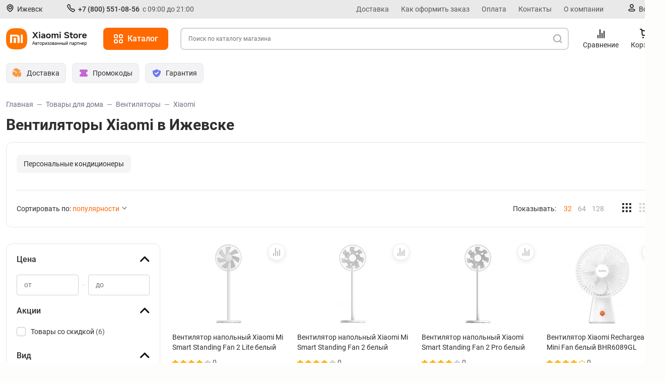

--- FILE ---
content_type: text/css;charset=UTF-8
request_url: https://xiaomiexclusive.ru/files/min/style/css/main_deffer.css?251121_1
body_size: 26721
content:
@charset "UTF-8";.if-size-pc{display:block}span.if-size-pc{display:inline}@media only screen and (max-width:480px){.if-size-tb,.if-size-pc,.if-size-not-mb,span.if-size-tb,span.if-size-pc,span.if-size-not-mb{display:none}.if-size-mb,.if-size-not-pc{display:block}span.if-size-mb,span.if-size-not-pc{display:inline}}@media only screen and (min-width:481px) and (max-width:959px){.if-size-mb,.if-size-pc,span.if-size-mb,span.if-size-pc{display:none}.if-size-tb,.if-size-not-mb,.if-size-not-pc{display:block}span.if-size-tb,span.if-size-not-mb,span.if-size-not-pc{display:inline}}@media only screen and (min-width:960px){.if-size-mb,.if-size-tb,.if-size-not-pc,span.if-size-mb,span.if-size-tb,span.if-size-not-pc{display:none}.if-size-pc,.if-size-not-mb{display:block}span.if-size-pc,span.if-size-not-mb{display:block}}body,html{margin:0;padding:0;min-height:100%}@media only screen and (min-width:481px){body,html{height:100%}}body{background-color:#fdfdfb;font:14px "Roboto",Arial,Helvetica,sans-serif;line-height:1.5em;color:#2E2E2E}@media only screen and (min-width:960px){body{min-width:1320px}}a img{border:0}a{color:#FF6900}@media only screen and (min-width:960px){h1{font-size:30px;font-weight:600;line-height:36px}}@media only screen and (max-width:959px){h1{font-size:24px;font-weight:500;line-height:32px}}@media only screen and (min-width:960px){h2{font-size:24px;font-weight:600;line-height:32px}}@media only screen and (max-width:959px){h2{font-size:20px;font-weight:500;line-height:28px}}@media only screen and (min-width:960px){h3{font-size:20px;font-weight:600;line-height:28px}}@media only screen and (max-width:959px){h3{font-size:18px;font-weight:500;line-height:28px}}.clear-both{clear:both}.error-caption{color:tomato;font-weight:500}@media only screen and (min-width:960px){.error-caption{font-size:16px}}@media only screen and (max-width:959px){.error-caption{font-size:14px}}.loading{position:relative}.loading::after{content:'';--sizes:0.2em;border-radius:50%;width:2em;height:2em;display:inline-block;margin:0 0 -3px 12px;font-size:10px;position:relative;text-indent:-9999em;background-image:url('/style/css/../../../images/svg/loading_circle_violet.svg');-webkit-transform:translateZ(0);-ms-transform:translateZ(0);transform:translateZ(0);-webkit-animation:loaderSpinner 1.2s infinite linear;animation:loaderSpinner 1.2s infinite linear}@-webkit-keyframes loaderSpinner{0%{-webkit-transform:rotate(0deg);transform:rotate(0deg)}100%{-webkit-transform:rotate(360deg);transform:rotate(360deg)}}@keyframes loaderSpinner{0%{-webkit-transform:rotate(0deg);transform:rotate(0deg)}100%{-webkit-transform:rotate(360deg);transform:rotate(360deg)}}@media only screen and (min-width:960px){.layout-center{width:1296px;margin:0 auto}}@media only screen and (max-width:959px){.layout-center{width:100%;overflow-x:hidden}}@media only screen and (max-width:959px){.layout-not-pc-pad,.layout-not-pc-pad-and-top{padding-left:16px;padding-right:16px;box-sizing:border-box}.layout-not-pc-pad-and-top{padding-top:24px}.layout-leftCol-col{display:flex;padding:8px 16px}.layout-leftCol.type-overflow-visible.header{display:flex}}@media only screen and (min-width:960px){.layout-leftCol{display:flex;padding:8px}.layout-leftCol-main{flex:1}.layout-leftCol:not(.type-overflow-visible) .layout-leftCol-main{overflow-x:auto}.layout-leftCol.type-overflow-visible.header{position:relative}.layout-leftCol.header-adv-buttons{margin-bottom:16px}.layout-leftCol-col{display:flex;width:440px;margin-right:24px;min-width:fit-content}.siteLayoutRightColumn{display:flex}.siteLayoutRightColumn-main{flex:1}.siteLayoutRightColumn-column{width:332px;margin-left:65px}}.site-global-preloader{display:block;position:fixed;background:rgba(255,255,255,0.6);z-index:2000;animation:site-global-preloader-apear 1s}.site-global-preloader,.site-global-preloader:after{top:0;left:0;right:0;bottom:0}.site-global-preloader:after{content:"";display:block;position:absolute;background:no-repeat center center}@media only screen and (min-width:960px){.site-global-preloader:after{background-image:url('/style/css/../../images/blue-imp/loading.gif')}}@media only screen and (max-width:959px){.site-global-preloader:after{background-image:url('/style/css/../../images/blue-imp/loading.gif')}}@keyframes site-global-preloader-apear{from{opacity:0}to{opacity:1}}.site-footer-menu-group-header{font-weight:500;color:#2E2E2E}.site-footer-menu-group-phone{font-size:30px;line-height:36px;color:#2E2E2E;padding-bottom:6px;font-weight:500}.site-footer-menu-group-address{text-decoration:none;color:#FF6900;font-size:14px;font-weight:500}.site-footer-menu-group-button{margin-top:24px;margin-bottom:24px;padding:10px 20px 10px 20px;width:fit-content;display:flex;justify-content:center}.site-footer-menu-group-button .button-caption{white-space:nowrap}.site-footer-menu-links-one{margin-bottom:14px;color:#515360}@media only screen and (max-width:959px){.site-footer-menu-links-one:last-child{margin-bottom:18px}}.site-footer-menu-links-one-a{color:#515360;text-decoration:none}.site-footer-menu-links-one-a:hover{color:#2E2E2E}.site-footer-social-link-span{color:#FF6900}.site-footer-info{border-top:1px solid #D1D1D6}.site-footer-menu-group.type-social .site-footer-menu-group-content{display:flex;align-items:center}.site-footer-social-link{background:#DCDCE0;border-radius:999px;margin-right:8px;padding:11px;cursor:pointer}.site-footer-info-legal{color:#515360;text-align:justify}@media only screen and (min-width:960px){.site-footer{padding:48px 0}.site-footer-menu{display:flex;margin-bottom:32px}.site-footer-menu-group-header{font-size:16px;line-height:22px;margin-bottom:20px}.site-footer-info{padding-top:34px}.site-footer-menu-group{flex:1}.site-footer-info-legal{margin-bottom:26px}.site-footer-info-main{color:#515360;display:flex;justify-content:space-between}.site-footer-info-main-price{order:2}}@media only screen and (max-width:959px){.site-footer{padding:24px 16px 91px 16px}.site-footer-menu{display:block;margin-bottom:16px}.site-footer-menu{display:block;margin-bottom:16px}.site-footer-info{padding-top:25px}.site-footer-menu-links-one,.site-footer-info{font-size:14px;color:#585858;line-height:20px;font-weight:400}.site-footer-info-legal,.site-footer-info-main-price{margin-bottom:16px}.site-footer-menu-group-header{font-size:16px;line-height:19px}.site-footer-menu-group:first-child .site-footer-menu-group-header{border-top-left-radius:4px;border-top-right-radius:4px}.site-footer-menu-group.type-last{margin-bottom:24px}.site-footer-menu-group.type-last .site-footer-menu-group-header.expand-box-header{border-bottom-left-radius:4px;border-bottom-right-radius:4px}.site-footer-menu-group.type-last.state-expand .site-footer-menu-group-header.expand-box-header{border-radius:0}.site-footer-menu-group.type-last.state-expand .site-footer-menu-group-content{border-bottom-left-radius:4px;border-bottom-right-radius:4px}.site-footer-menu-group.type-social{margin-bottom:30px;align-items:center}.site-footer-menu-group.type-social .site-footer-menu-group-header{margin-bottom:18px}}@media only screen and (max-width:959px){.cookie-notification-mobile-wrapper{display:none}}.cookie-notification-wrapper{--border-color:#E2E2E2;--bg-color:#fff;--shadow:0 10px 22px 0 #2D4D6C26;width:fit-content;position:fixed;z-index:100;bottom:30px;left:50%;transform:translateX(-50%)}@media only screen and (min-width:960px){.cookie-notification-wrapper{--br-radius:10px;--width:460px}}@media only screen and (max-width:959px){.cookie-notification-wrapper{bottom:70px;--width:100vw;--br-radius:10px 10px 0 0}}.cookie-notification-wrapper .cookie-notification{display:flex;flex-direction:row;align-items:center;justify-content:center;gap:24px;width:var(--width);padding:15px;border:1px solid var(--border-color);box-sizing:border-box;border-radius:var(--br-radius);background-color:var(--bg-color);box-shadow:var(--shadow)}@media only screen and (max-width:959px){.cookie-notification-wrapper .cookie-notification{min-width:var(--width)}}.cookie-notification-wrapper .button-ok{padding:8px 20px}.cookie-notification-wrapper .button-info{width:fit-content;padding:0;display:inline;font-size:14px;font-weight:500;line-height:20px;letter-spacing:0}@media only screen and (min-width:960px){.cookie-notification-wrapper .button-info{margin-left:8px}}.popup_holder_html_fix_scroll{overflow:hidden!important}@media only screen and (min-width:960px){.popup_holder_html_fix_scroll{margin-right:17px!important}}.popup_holder_html_fix_scroll .popup_holder_wrap{overflow-y:auto!important;overflow-x:hidden!important}.popup_holder_wrap{top:0;left:0;width:100%;height:100%;z-index:1046;position:fixed;outline:none!important;-webkit-backface-visibility:hidden;cursor:default;display:none}.popup_holder_center{text-align:center;position:absolute;width:100%;height:100%;left:0;top:0;padding:0 0;-webkit-box-sizing:border-box;-moz-box-sizing:border-box;box-sizing:border-box}.popup_holder_center:before{content:'';display:inline-block;height:100%;vertical-align:middle;margin-left:-100%}.popup_holder_center_container{max-width:100%;position:relative;display:inline-block;vertical-align:middle;margin:20px auto;text-align:left;z-index:1047;background:#fff;cursor:initial;left:50%;padding:20px 55px;border-radius:0;overflow:auto;box-sizing:border-box;border:1px solid #E2E2E2}@media only screen and (min-width:960px){.popup_holder_center_container{border-radius:12px}}@media only screen and (max-width:959px){.popup_holder_center_container{padding:40px 30px}}.popup_holder_close{overflow:visible;cursor:pointer;background:transparent;-webkit-appearance:none;display:block;padding:0;z-index:146;-webkit-box-shadow:none;box-shadow:none;right:20px;top:25px;text-decoration:none;text-align:center;padding:0;position:absolute;outline:none;box-sizing:border-box;border:none;height:16px;width:16px;line-height:16px;opacity:0.8}.popup_holder_close:hover{opacity:1}@media only screen and (max-width:959px){.popup_holder_close{right:20px;top:25px}}.popup_holder_long_loading{padding:40px;display:flex;justify-content:center}.popup_holder_long_loading:before{content:'';width:30px;height:30px;box-sizing:border-box;border-radius:50%;border:2px solid #EB4E00;border-right:none;animation:0.7s popup_holder_long_loading-spin linear infinite;border-top-color:transparent;display:block}@keyframes popup_holder_long_loading-spin{from{transform:rotate(0deg)}to{transform:rotate(360deg)}}.popup_holder_center_container_white{position:absolute;width:100%;height:100%;opacity:0.4;top:0;left:0;background:#fff;display:none}.buy1click_logo{height:140px;background:url('/style/css/../../images/buy_callback_2.jpg') center center no-repeat}.form_center_label{text-align:center;padding-bottom:5px}.buy1click_phone_input,.buycredit_phone_input{text-align:center;max-width:200px}.form_table_new_error_td{color:red;padding:10px;text-align:center}.popup_holder_black{display:none;top:0;left:0;width:100%;height:100%;z-index:1045;overflow:hidden;position:fixed;background:rgba(0,0,0,0.6);opacity:0}.state-popup-black-screen .popup_holder_black{display:block;pointer-events:auto;opacity:0.6;animation:popupHolderBlack-show ease-in-out 0.6s}@keyframes popupHolderBlack-show{0%{display:block;opacity:0}100%{opacity:0.6}}.popup_holder_center_container_content{height:100%}@media only screen and (max-width:959px){.popup_holder_center{padding:0}.popup_holder_center_container{display:block;margin:0;height:100%!important;width:100%!important}}@media only screen and (min-width:960px){.confirm-popup .confirm-popup-buttons .button{margin-right:10px}.confirm-popup .confirm-popup-buttons .button:last-child{margin-right:0}}@media only screen and (max-width:959px){.confirm-popup .confirm-popup-buttons .button{display:block;margin-bottom:10px}.confirm-popup .popup_holder_center{padding:10px}.confirm-popup .popup_holder_center_container{height:auto!important}}.smallAlert-popup-message{text-align:center;padding:15px}.rating{display:inline-flex;padding-right:4px}.rating.state-val-00 .rating-star:nth-child(0),.rating.state-val-05 .rating-star:nth-child(0){background-image:url('/style/css/../../images/star_fill.svg')}.rating.state-val-05 .rating-star:nth-child(1){background-image:url('/style/css/../../images/star_half.svg')}.rating.state-val-10 .rating-star:nth-child(0),.rating.state-val-15 .rating-star:nth-child(0){background-image:url('/style/css/../../images/star_fill.svg')}.rating.state-val-10 .rating-star:nth-child(1),.rating.state-val-15 .rating-star:nth-child(1){background-image:url('/style/css/../../images/star_fill.svg')}.rating.state-val-15 .rating-star:nth-child(2){background-image:url('/style/css/../../images/star_half.svg')}.rating.state-val-20 .rating-star:nth-child(0),.rating.state-val-25 .rating-star:nth-child(0){background-image:url('/style/css/../../images/star_fill.svg')}.rating.state-val-20 .rating-star:nth-child(1),.rating.state-val-25 .rating-star:nth-child(1){background-image:url('/style/css/../../images/star_fill.svg')}.rating.state-val-20 .rating-star:nth-child(2),.rating.state-val-25 .rating-star:nth-child(2){background-image:url('/style/css/../../images/star_fill.svg')}.rating.state-val-25 .rating-star:nth-child(3){background-image:url('/style/css/../../images/star_half.svg')}.rating.state-val-30 .rating-star:nth-child(0),.rating.state-val-35 .rating-star:nth-child(0){background-image:url('/style/css/../../images/star_fill.svg')}.rating.state-val-30 .rating-star:nth-child(1),.rating.state-val-35 .rating-star:nth-child(1){background-image:url('/style/css/../../images/star_fill.svg')}.rating.state-val-30 .rating-star:nth-child(2),.rating.state-val-35 .rating-star:nth-child(2){background-image:url('/style/css/../../images/star_fill.svg')}.rating.state-val-30 .rating-star:nth-child(3),.rating.state-val-35 .rating-star:nth-child(3){background-image:url('/style/css/../../images/star_fill.svg')}.rating.state-val-35 .rating-star:nth-child(4){background-image:url('/style/css/../../images/star_half.svg')}.rating.state-val-40 .rating-star:nth-child(0),.rating.state-val-45 .rating-star:nth-child(0){background-image:url('/style/css/../../images/star_fill.svg')}.rating.state-val-40 .rating-star:nth-child(1),.rating.state-val-45 .rating-star:nth-child(1){background-image:url('/style/css/../../images/star_fill.svg')}.rating.state-val-40 .rating-star:nth-child(2),.rating.state-val-45 .rating-star:nth-child(2){background-image:url('/style/css/../../images/star_fill.svg')}.rating.state-val-40 .rating-star:nth-child(3),.rating.state-val-45 .rating-star:nth-child(3){background-image:url('/style/css/../../images/star_fill.svg')}.rating.state-val-40 .rating-star:nth-child(4),.rating.state-val-45 .rating-star:nth-child(4){background-image:url('/style/css/../../images/star_fill.svg')}.rating.state-val-45 .rating-star:nth-child(5){background-image:url('/style/css/../../images/star_half.svg')}.rating.state-val-50 .rating-star:nth-child(0),.rating.state-val-55 .rating-star:nth-child(0){background-image:url('/style/css/../../images/star_fill.svg')}.rating.state-val-50 .rating-star:nth-child(1),.rating.state-val-55 .rating-star:nth-child(1){background-image:url('/style/css/../../images/star_fill.svg')}.rating.state-val-50 .rating-star:nth-child(2),.rating.state-val-55 .rating-star:nth-child(2){background-image:url('/style/css/../../images/star_fill.svg')}.rating.state-val-50 .rating-star:nth-child(3),.rating.state-val-55 .rating-star:nth-child(3){background-image:url('/style/css/../../images/star_fill.svg')}.rating.state-val-50 .rating-star:nth-child(4),.rating.state-val-55 .rating-star:nth-child(4){background-image:url('/style/css/../../images/star_fill.svg')}.rating.state-val-50 .rating-star:nth-child(5),.rating.state-val-55 .rating-star:nth-child(5){background-image:url('/style/css/../../images/star_fill.svg')}.rating.state-val-55 .rating-star:nth-child(6){background-image:url('/style/css/../../images/star_half.svg')}.rating-star{width:12px;height:12px;background:url('/style/css/../../images/star_empty.svg') no-repeat;background-size:contain;margin-right:4px}.rating-star:last-child{margin-right:0}.newsGrid,.newsGrid-main,.brandGrid,.categoryGrid{display:flex}.newsTile,.brandTitle,.emptyTile{background:#FFF}.emptyTile{height:184px}.categoryTile{background:#F3F3F5;border-radius:12px;padding:18px 0;transition:background .2s ease-in-out}.categoryTile:hover{background:#E8E8EA;cursor:pointer}.categoryTile-header{padding:0 52px 12px}.categoryTile-content{display:flex;justify-content:center;align-items:center;text-align:center;padding:0 16px;height:38px}.newsTile-picture{display:block;margin-bottom:14px}.brandTile-picture{display:block;opacity:1;transition:opacity .2s ease-in-out}.brandTile-picture:hover{opacity:0.9}.newsTile-picture-img,.newsTile-picture-img>img{border-radius:12px;display:block;width:306px;height:100%;object-fit:cover;margin:0 auto}.brandTile-picture-img,.brandTile-picture-img>img{border-radius:12px;display:block;margin:0 auto;width:100%;height:100%;object-fit:cover}.empty-picture-img,.empty-picture-img>img{display:block;margin:0 auto;max-width:416px;height:100%;object-fit:cover;border-radius:8px;width:100%}.newsTile-title{font-size:16px;font-weight:500;line-height:24px;color:#2E2E2E;text-decoration:none;margin-bottom:8px}.newsTile-title:hover{color:#EB4E00}.categoryTile-title{font-size:16px;font-weight:400;line-height:24px;color:#2E2E2E;text-decoration:none}.newsTile-date{font-size:14px;line-stacking:14px;color:#515360}@media only screen and (min-width:960px){.emptyGrid{display:grid}.brandGrid-col-main{flex:0 0 196px}.newsGrid,.newsGrid-main,.brandGrid,.categoryGrid,.catalogGrid,.emptyGrid{gap:24px}.newsGrid.type-col-3,.newsGrid-main.type-col-3,.brandGrid.type-col-3,.categoryGrid.type-col-3,.catalogGrid.type-col-3,.emptyGrid.type-col-3{grid-template-columns:repeat(3,1fr)}.newsGrid.type-col-4,.newsGrid-main.type-col-4,.brandGrid.type-col-4,.categoryGrid.type-col-4,.catalogGrid.type-col-4,.emptyGrid.type-col-4{display:grid;grid-template-columns:repeat(4,1fr)}.newsGrid.type-col-4>div:nth-child(n+5),.newsGrid-main.type-col-4>div:nth-child(n+5),.brandGrid.type-col-4>div:nth-child(n+5),.categoryGrid.type-col-4>div:nth-child(n+5),.catalogGrid.type-col-4>div:nth-child(n+5),.emptyGrid.type-col-4>div:nth-child(n+5){display:none}.newsGrid.type-col-layout-4,.newsGrid-main.type-col-layout-4,.brandGrid.type-col-layout-4,.categoryGrid.type-col-layout-4,.catalogGrid.type-col-layout-4,.emptyGrid.type-col-layout-4{display:grid;grid-template-columns:repeat(4,1fr)}.newsGrid.type-col-5,.newsGrid-main.type-col-5,.brandGrid.type-col-5,.categoryGrid.type-col-5,.catalogGrid.type-col-5,.emptyGrid.type-col-5{display:grid;grid-template-columns:repeat(5,1fr)}.newsGrid.type-col-6,.newsGrid-main.type-col-6,.brandGrid.type-col-6,.categoryGrid.type-col-6,.catalogGrid.type-col-6,.emptyGrid.type-col-6{grid-template-columns:repeat(6,1fr)}.newsGrid.type-col-6>div:nth-child(n+6),.newsGrid-main.type-col-6>div:nth-child(n+6),.brandGrid.type-col-6>div:nth-child(n+6),.categoryGrid.type-col-6>div:nth-child(n+6),.catalogGrid.type-col-6>div:nth-child(n+6),.emptyGrid.type-col-6>div:nth-child(n+6){display:none}.newsGrid-col-inner{height:100%}.newsGrid-col-inner .newsTile{height:100%;box-sizing:border-box}.category-picture-img,.category-picture-img>img{display:block;margin:0 auto;width:136px;height:150px}}.newsGrid-main{display:flex;overflow-x:auto;scrollbar-width:none;margin-bottom:40px}@media only screen and (max-width:959px){.newsGrid{display:block}.newsGrid-main{display:flex;overflow-x:auto;scrollbar-width:none;margin-bottom:40px}.newsGrid-col-main{box-sizing:border-box;margin-right:20px}.newsGrid-col-main:first-child{padding-left:16px}.newsGrid-col-main:last-child{margin-right:16px}.newsGrid-col{box-sizing:border-box;margin-bottom:16px}.brandGrid{display:flex;overflow-x:auto;overflow-y:hidden;scrollbar-width:none;flex-wrap:wrap;gap:12px;margin-right:4px}.categoryGrid{margin-right:4px}.brandGrid-col-main{flex:0 0 150px;height:71px}.brandGrid-col{box-sizing:border-box;height:71px}.categoryGrid-col{box-sizing:border-box;margin-right:12px}.categoryGrid-col:last-child{margin-right:16px}.categoryTile{background:#F3F3F5;border-radius:12px;padding:14px 0;max-height:193px}.categoryTile-title{font-size:14px;font-weight:400;line-height:20px}.categoryTile-header{padding:0 20px 12px}.newsTile-title{font-size:14px;line-height:20px;font-weight:500;text-overflow:ellipsis;overflow:hidden;white-space:nowrap}.newsTile-date{font-size:12px}.category-picture-img,.category-picture-img>img{display:block;margin:0 auto;width:110px;height:115px}.emptyGrid{height:100%;width:100%}.emptyTile{display:block;width:100%;height:100%;padding-bottom:16px}.news-one-block.type-items .catalogBrowser-header{padding:0}.news-one-block.type-items .catalogBrowser-mobileControls-filter{display:none}.catalogBrowser-mobileControls-newsTabs{margin-left:10px}.catalog-browser .catalogBrowser-newsItemTabs{background:#FFF;border:1px solid #ECE9F1;box-sizing:border-box;box-shadow:0 1px 2px rgba(0,0,0,0.05);border-radius:4px;padding:20px 10px;margin-top:20px}.catalog-browser .catalogBrowser-newsItemTabs .catalogBrowser-tags-one{display:none}.catalog-browser .catalogBrowser-newsItemTabs.state-nothing-selected{display:none}.catalog-browser .catalogBrowser-newsItemTabs.state-open.state-nothing-selected{display:block}.catalog-browser .catalogBrowser-newsItemTabs.state-open .catalogBrowser-tags-one,.catalog-browser .catalogBrowser-newsItemTabs .catalogBrowser-tags-one.state-selected{display:inline-block}}.news-one-block.type-image .site-block-picture{border-radius:12px;overflow:hidden}.news-one-block.type-text .site-block{border:none;padding:0;box-shadow:none;margin-bottom:23px;font-size:16px;font-weight:400;line-height:24px;color:#2B2B30}@media only screen and (max-width:959px){.news-header-info{padding:0 16px}.news-header-info h1{text-align:left;margin-bottom:-8px!important;margin-top:16px}.news-one-block.type-image .site-block-picture{border-radius:12px;overflow:hidden;margin:0 -16px 16px -16px}.news-one-block.type-text .site-block{border:none;padding:0;box-shadow:none;margin-bottom:16px;font-size:16px;font-weight:400;line-height:24px;text-align:left;color:#2B2B30}}@media only screen and (min-width:960px){.news-one-block.type-items{max-width:966px;margin:auto}.news-one-block.type-items .catalogGrid.type-tiles{column-gap:24px;row-gap:32px}.news-one-block.type-items .catalogGrid.type-tiles .catalogItem-picture-img img{margin:auto}}@media only screen and (max-width:959px){.layout-center.news-page .layout-leftCol-main{padding:0 16px}.layout-center.news-page .layout-leftCol-main .newsTile-picture-img{width:100%}.layout-center.news-page .layout-leftCol-main .newsTile-title{white-space:normal}.layout-center.news-page .layout-leftCol-main .news-paginator{margin-bottom:24px}.site-block.blog-page{padding:0 16px}.site-block.blog-page .newsTile-picture-img,.site-block.blog-page .newsTile-picture-img img{width:100%}.site-block.blog-page .newsTile-title{white-space:normal}.site-block.blog-page .news-paginator{margin-bottom:24px}}@media only screen and (min-width:960px){.layout-center.news-page .news-paginator,.layout-center .blog-page .news-paginator{margin-top:24px}}.siteMainFeature-list{margin-bottom:24px;display:grid}.siteMainFeature-one{background:#FFF;border:1px solid #E8E8EA;border-radius:4px;line-height:16px;box-shadow:0 1px 4px rgba(0,0,0,0.05)}@media only screen and (min-width:960px){.siteMainFeature-list{grid-template-columns:repeat(4,1fr);gap:20px}.siteMainFeature-one{display:flex;align-items:center;padding:15px}.siteMainFeature-one-icon{margin-right:12px;display:block;width:42px}.siteMainFeature-one-icon>.site-svg-icon{margin:0 auto}}@media only screen and (max-width:959px){.siteMainFeature-list{grid-template-columns:repeat(2,1fr);gap:8px}.siteMainFeature-one{text-align:center;padding:30px 15px}.siteMainFeature-one-icon{margin-bottom:16px}}.expand-box{}.expand-box .expand-box-content{display:none}@media only screen and (max-width:959px){.expand-box .expand-box-content{border-bottom:1px solid #D1D1D6}}.expand-box .expand-box-header{-webkit-tap-highlight-color:transparent;position:relative;cursor:pointer;-ms-user-select:none;-webkit-user-select:none;-moz-user-select:none;user-select:none;padding:10px 25px 10px 0}@media only screen and (max-width:959px){.expand-box .expand-box-header{border-bottom:1px solid #D1D1D6}}.expand-box .expand-box-header:after{content:'';display:block;position:absolute;top:18px;right:0}.expand-box.state-expand .expand-box-content{display:block}@media only screen and (max-width:959px){.expand-box.state-expand .expand-box-content{border-bottom:1px solid #D1D1D6}}@media only screen and (max-width:959px){.expand-box.state-expand{}.expand-box.state-expand .expand-box-header{border-bottom:none!important}}@media only screen and (min-width:960px){.expand-box.type-if-not-pc .expand-box-header{cursor:default;-ms-user-select:auto;-webkit-user-select:auto;-moz-user-select:auto;user-select:auto;border-bottom:none}.expand-box.type-if-not-pc .expand-box-header:after,.expand-box.type-if-not-pc .expand-box-header:hover:after{display:none}.expand-box.type-if-not-pc .expand-box-content{display:block}}@media only screen and (min-width:960px){.expand-box.type-if-not-pc.type-hide-header .expand-box-header{display:none}}.expand-box.style-gray .expand-box-header{padding:18px 0;border-bottom:1px solid #D1D1D6}@media only screen and (min-width:960px){.expand-box.style-gray .expand-box-content{padding:10px 20px}}.expand-box.style-gray .expand-box-header:after{position:absolute;top:18px;right:20px;filter:saturate(0) brightness(2);width:24px;height:24px;background-size:contain;background-repeat:no-repeat}.expand-box.style-gray .expand-box-header:after,.expand-box.style-gray .expand-box-header:hover:after{background-image:url('/style/css/../../images/collapse_arrow.svg')}.expand-box.style-gray.state-expand .expand-box-header:after,.expand-box.style-gray.state-expand .expand-box-header:hover:after{transform:rotate(180deg)}@media only screen and (min-width:960px){.expand-box.style-gray.type-if-not-pc .expand-box-header{background:none;padding:0 0;color:#2E2E2E;cursor:default;border-bottom:none}.expand-box.style-gray.type-if-not-pc .expand-box-header:after,.expand-box.style-gray.type-if-not-pc .expand-box-header:hover:after{display:none}.expand-box.style-gray.type-if-not-pc .expand-box-content{background:none;padding:0}}@media only screen and (max-width:959px){.site-sidebar-wrapper{display:block;pointer-events:none;background:transparent;transition:background 0.01s linear 0.3s}.state-show-sidebar{overflow:hidden}.state-show-sidebar .site-sidebar{opacity:1;transform:translateX(100%);-webkit-transform:translateX(100%);-ms-transform:translateX(100%);box-shadow:2px 0 0 rgba(0,0,0,0.15)}.state-show-sidebar .site-sidebar-wrapper{background:#FFF;position:fixed;top:0;left:0;right:0;bottom:0;z-index:1000}.state-show-sidebar .site-header{z-index:1100}.site-sidebar{opacity:0.5;position:fixed;width:100%;left:-100%;top:20px;bottom:0;transition:all 0.3s ease;overflow:auto}.site-sidebar-back{font-size:16px;background:#FFF;padding-left:16px;padding-right:16px;padding-top:30px;padding-bottom:16px;font-size:20px;font-weight:500;line-height:28px;text-align:left}.site-sidebar-back i{position:relative;top:5px;display:inline-block;margin-right:10px}.site-sidebar-back i:before{content:"";background-image:url('/style/css/../../images/collapse_arrow.svg');display:inline-block;width:24px;height:24px;background-size:24px 24px;transform:rotate(90deg)}.site-sidebar-list a{padding:16px 12px}.site-sidebar-list{padding:0;margin:0;list-style:none}.site-sidebar-list li{margin:0 16px;position:relative;border-bottom:1px solid #E8E8EA}.site-sidebar-list li.type-has-children>i{background-image:url('/style/css/../../images/collapse_arrow.svg');position:absolute;right:0;top:20px;width:16px;height:16px;background-size:16px 16px;transform:rotate(-90deg);opacity:0.6}.site-sidebar-list li.with-menu-icon>svg{pointer-events:none;margin-left:0;opacity:0.6}.site-sidebar-list a{color:#2E2E2E;display:block;text-decoration:none}.site-sidebar-list a .count{color:#a0a0b0;margin-left:8px}.site-sidebar-page{position:absolute;top:61px;background:#fff;width:100%;bottom:0;overflow:hidden;pointer-events:auto}.site-sidebar-page.state-active{overflow:auto}.site-sidebar-page-main{left:0}.site-sidebar-page-second{background:#fff;position:absolute;left:100%}.site-sidebar-list li{display:flex;align-items:center}.site-sidebar-list li>a{flex:1;font-size:16px}.state-show-sidebar .site-header{padding:16px 0;border-radius:0 0 12px 12px;box-shadow:0 2px 8px 0 rgba(8,9,10,0.08);position:sticky}.site-sidebar-subpages li{margin:0}.site-sidebar-subpages li a{padding-left:16px}.site-sidebar-subpages li.type-has-children>i{right:16px}}.paginator{background:#FFF;border:1px solid #E8E8EA;box-sizing:border-box;box-shadow:0 1px 4px rgba(0,0,0,0.05);border-radius:4px;display:flex;justify-content:center}.paginator-pages{display:flex}.paginator-pages>span,.paginator-pages>a,.paginator-prev,.paginator-next{display:block;padding:13px 28px;color:#838597;font-size:16px;line-height:19px;font-weight:500;text-decoration:none;border-top:1px solid transparent;border-bottom:2px solid transparent}.paginator-pages>span.state-selected,.paginator-pages>a.state-selected,.paginator-prev.state-selected,.paginator-next.state-selected{border-bottom-color:#2B2B30;color:#515360}.paginator-pages>a:hover,.paginator-prev:hover,.paginator-next:hover{background:#F3F3F5;color:#2B2B30}@media only screen and (max-width:959px){.paginator-pages{max-width:100%;overflow:auto}.paginator-pages>span,.paginator-pages>a,.paginator-prev,.paginator-next{padding:13px 20px}}.popup-item-where-holder .popup-item-where-header{font-weight:500;margin-bottom:20px}.popup-item-where-holder .popup-item-where-table-row{cursor:pointer}.popup-item-where-holder .popup-item-where-table-row label{display:block;cursor:pointer}.popup-item-where-holder .popup-item-where-table-row input[type="radio"]{display:none}.popup-item-where-holder .popup-item-where-item{position:relative}.popup-item-where-holder .popup-item-where-item-map{height:326px}.popup-item-where-holder .popup-item-where-item-title{font-weight:400;font-size:14px;line-height:20px;margin-bottom:5px;margin-bottom:12px}.popup-item-where-holder .popup-item-where-item-description{font-size:12px}.popup-item-where-holder .popup-item-where-item-buying{padding-top:5px;width:170px;box-sizing:border-box;margin-left:40px}.popup-item-where-holder .popup-item-where-item-buying-price{position:relative;font-size:15px;line-height:18px;margin-bottom:12px;display:flex;flex-direction:row}.popup-item-where-holder .popup-item-where-item-buying-price>.value{font-size:20px;line-height:23px;font-weight:600;margin-right:2px}.popup-item-where-holder .popup-item-where-item-buying-price>.rub{margin-top:auto}.popup-item-where-holder .popup-item-where-item-buying-price-old{color:#515360;margin-left:6px;font-weight:500;font-size:14px;line-height:16px;margin-top:auto;position:relative}.popup-item-where-holder .popup-item-where-item-buying-price-old ::after{content:"";position:absolute;top:50%;left:0;right:0;height:1px;background-color:#161618;transform:translateY(-50%)}.popup-item-where-holder .popup-item-where-item-buying-button .button{padding:6px 15px 7px 15px;min-width:123px}.popup-item-where-holder .popup-item-where-item-picture-inner picture,.popup-item-where-holder .popup-item-where-item-picture-inner img{width:100%;height:auto;display:block}.popup-item-where-holder .popup-item-where-item-stats{display:flex;flex-direction:row}.popup-item-where-holder .popup-item-where-item-stats .item-rating-reviews{color:#515360;font-size:13px;line-height:15px}@media only screen and (min-width:960px){.popup-item-where-holder .popup-item-where-header{font-size:18px}.popup-item-where-holder .popup_holder_center_container{padding:30px;width:945px;box-sizing:border-box}.popup-item-where-holder .popup_holder_close{top:32px;right:30px}.popup-item-where-holder .popup-item-where-table-header,.popup-item-where-holder .popup-item-where-table-row-inner{display:flex}.popup-item-where-holder .popup-item-where-table-column{padding:15px 12px;box-sizing:border-box}.popup-item-where-holder .popup-item-where-table-column:first-child,.popup-item-where-holder .popup-item-where-table-column:last-child{padding:15px 24px}.popup-item-where-holder .popup-item-where-table-column.column-shop{width:175px}.popup-item-where-holder .popup-item-where-table-column.column-address{width:260px}.popup-item-where-holder .popup-item-where-table-column.column-workingTimes{width:280px}.popup-item-where-holder .popup-item-where-table-column.column-take{flex:1}.popup-item-where-holder .popup-item-where-table-column.column-address,.popup-item-where-holder .popup-item-where-table-column.column-workingTimes,.popup-item-where-holder .popup-item-where-table-column.column-take{color:#515360}.popup-item-where-holder .popup-item-where-table-row{border:1px solid #E8E8EA;border-top:none}.popup-item-where-holder .popup-item-where-table-row .popup-item-where-table-column{padding:10px 12px}.popup-item-where-holder .popup-item-where-table-row .popup-item-where-table-column:first-child,.popup-item-where-holder .popup-item-where-table-row .popup-item-where-table-column:last-child{padding:10px 24px}.popup-item-where-holder .popup-item-where-table-row:last-child{border-bottom-left-radius:4px;border-bottom-right-radius:4px}.popup-item-where-holder .popup-item-where-table-mobCaption{display:none}.popup-item-where-holder .popup-item-where-table{margin-bottom:20px}.popup-item-where-holder .popup-item-where-item-map-current{display:none}.popup-item-where-holder .popup-item-where-item-map-holder{margin-bottom:20px}}@media only screen and (max-width:959px){.popup-item-where-holder .popup-item-where-detailInfo-phone{display:block}.popup-item-where-holder .popup-item-where{display:flex;flex-direction:column;height:100%}.popup-item-where-holder .popup_holder_center_container_content>div{height:100%}.popup-item-where-holder .popup-item-where-content{flex:1}.popup-item-where-holder .popup-item-where-content .tabcontrol{height:100%;display:flex;flex-direction:column}.popup-item-where-holder .popup-item-where-content .tabcontrol-contents{flex:1}.popup-item-where-holder .popup-item-where-content .tabcontrol-content,.popup-item-where-holder .popup-item-where-content .tabcontrol-content-inner{height:100%}.popup-item-where-holder .popup-item-where-item-map-holder{display:flex;flex-direction:column}.popup-item-where-holder .popup-item-where-item-map{flex:1;height:auto}.popup-item-where-holder .popup-item-where-header{padding:20px;font-weight:500;font-size:18px;line-height:21px;margin-bottom:0}.popup-item-where-holder .popup_holder_center_container{position:absolute;left:0;top:0;margin:0;padding:0}.popup-item-where-holder .popup-item-where-table-header{display:none}.popup-item-where-holder .tabcontrol-header.tabs-switcher{padding:0 16px;padding-bottom:23px;box-shadow:0 2px 8px 0 #08090A14;margin-bottom:0;position:relative;z-index:20}.popup-item-where-holder .popup-item-where-table-mobCaption{display:inline;font-weight:bold}.popup-item-where-holder .popup-item-where-detailInfo{padding:0 16px}.popup-item-where-holder .popup-item-where-table-row-inner{padding:16px;border-bottom:1px solid #E8E8EA;font-size:12px;display:flex;flex-direction:column}.popup-item-where-holder .popup-item-where-table-column.column-shop{margin-bottom:6px;font-weight:500;font-size:14px;line-height:16px;order:1}.popup-item-where-holder .popup-item-where-table-column.column-take{order:2;color:#FF6900;margin-bottom:12px}.popup-item-where-holder .popup-item-where-table-column.column-address{order:3}.popup-item-where-holder .popup-item-where-table-column.column-workingTimes{order:4}.popup-item-where-holder .popup-item-where-table{margin-bottom:21px}.popup-item-where-holder .popup-item-where-item-map-current{box-shadow:0 -4px 8px rgba(0,0,0,0.07);position:relative;z-index:20}.popup-item-where-holder .popup-item-where-item-map-current .popup-item-where-table-row-inner{border-bottom:none}}.popup-item-where-table-row-label{-webkit-tap-highlight-color:transparent}.popup-item-where-table-header{border-top-left-radius:8px;border-top-right-radius:8px;border:1px solid #E8E8EA;color:#515360;font-weight:500;line-height:20px}.popup-item-where-item{display:flex;background:#FFF;border:1px solid #E8E8EA;box-sizing:border-box;border-radius:8px;padding:24px;margin-bottom:20px}.popup-item-where-item-info{flex:1;display:flex}.popup-item-where-item-naming{flex:1}.popup-item-where-item-picture{margin-right:40px}.popup-item-where-item-markers .item-markers-group{position:relative;top:0;left:0;margin-bottom:10px}.popup-item-where-item-markers .item-markers-group-main-one{margin-right:4px}.popup-item-where-item-markers .item-markers-group-main,.popup-item-where-item-markers .item-markers-group-dropdown-one,.popup-item-where-item-markers .item-markers-group-main-one,.popup-item-where-item-markers .item-markers-group-dropdown{display:inline-block!important}.popup-item-where-item-markers .item-markers-group-main-next,.popup-item-where-item-markers .item-markers-group-close{display:none}.popup-item-where-detailInfo{text-align:left;color:#515360;font-size:12px;line-height:16px}.popup-item-where-detailInfo-phone{color:#FF6900;text-decoration:none}.popup-item-where-detailInfo-phone:hover{text-decoration:underline}@media only screen and (min-width:960px){.change-city-popup{padding:30px}}@media only screen and (max-width:959px){.change-city-popup{padding:16px}}.changeCityPopup-body .city-section-list-error{color:tomato;margin-top:4px;padding-left:4px}.changeCityPopup-body .city-autodetect{color:#FF6900;display:block;cursor:pointer;margin-top:12px;font-size:14px;line-height:100%}.changeCityPopup-body .changeCityPopup-city-list{display:flex;gap:8px;margin-top:24px}@media only screen and (min-width:960px){.changeCityPopup-body .changeCityPopup-city-list{flex-wrap:wrap}}@media only screen and (max-width:959px){.changeCityPopup-body .changeCityPopup-city-list{flex-wrap:nowrap;overflow-x:auto;overflow:-moz-scrollbars-none;scrollbar-width:none;-ms-overflow-style:none}.changeCityPopup-body .changeCityPopup-city-list::-webkit-scrollbar{width:0;height:0}}.changeCityPopup-body .changeCityPopup-city-list-item{padding:8px 14px;background-color:#F3F3F5;border-radius:8px;font-size:14px;line-height:20px;text-decoration:none;color:#2B2B30;cursor:pointer;white-space:nowrap}.changeCityPopup-body .changeCityPopup-city-list-item:hover{opacity:.8;transition:opacity .12s}@media only screen and (min-width:960px){.changeCityPopup-wrapper .popup_holder_center_container_content{max-width:980px;height:580px}}@media only screen and (max-width:959px){.changeCityPopup-wrapper .popup_holder_center_container{padding:16px!important}}.changeCityPopup-wrapper .city-suggestions-wrapper{margin-top:24px}.changeCityPopup-wrapper .city-suggestions-wrapper .city-suggestions-suggestions{display:flex;flex-direction:column;overflow-y:auto}@media only screen and (min-width:960px){.changeCityPopup-wrapper .city-suggestions-wrapper .city-suggestions-suggestions{max-height:320px}}@media only screen and (max-width:959px){.changeCityPopup-wrapper .city-suggestions-wrapper .city-suggestions-suggestions{max-height:660px}}.changeCityPopup-wrapper .city-suggestions-wrapper .city-suggestions-suggestions .choose-city-wrapper{text-decoration:none;color:#2B2B30;cursor:pointer;padding:9px 0;width:fit-content;display:flex;flex-direction:column;gap:2px}.changeCityPopup-wrapper .city-suggestions-wrapper .city-suggestions-suggestions .choose-city-wrapper:hover .choose-city-title{color:#FF6900;transition:color .12s}.changeCityPopup-wrapper .city-suggestions-wrapper .city-suggestions-suggestions .choose-city-wrapper .choose-city-title{font-size:14px;line-height:20px}.changeCityPopup-wrapper .city-suggestions-wrapper .city-suggestions-suggestions .choose-city-wrapper .choose-city-region{color:#6F7182;font-size:12px;line-height:16px}.button-cancel-changing-city{display:flex;justify-content:center;color:#2B2B30;border:1px solid #2B2B30;background-color:white}.tabcontrol.style-tabs .tabcontrol-header{display:flex;border:1px solid #ECE9F1;border-bottom:0}.tabcontrol.style-tabs .tabcontrol-header-one{cursor:pointer;font-weight:500;font-size:16px;line-height:19px;text-decoration:none;border-top-left-radius:12px;border-top-right-radius:12px;margin-bottom:-1px;border-bottom:1px solid #ECE9F1}.tabcontrol.style-tabs .tabcontrol-header-one.state-active{color:#FF6900;background:#FFF;cursor:default;border-bottom-color:transparent}.tabcontrol.style-tabs .tabcontrol-header-one:hover{color:#EB4E00}.tabcontrol.style-tabs .tabcontrol-contents{background:#FFF;border:1px solid #ECE9F1;border-bottom-left-radius:12px;border-bottom-right-radius:12px}@media only screen and (max-width:959px){.tabcontrol.style-tabs .tabcontrol-content-iframe iframe{height:fit-content!important;width:100%}}@media only screen and (min-width:960px){.tabcontrol.style-tabs .tabcontrol-header{background:rgba(232,232,234,0.18);border-top-left-radius:12px;border-top-right-radius:12px}.tabcontrol.style-tabs .tabcontrol-header-one{padding:15px 30px}.tabcontrol.style-tabs .tabcontrol-header-one.state-active{border-right:1px solid #E8E8EA}.tabcontrol.style-tabs .tabcontrol-header-one.state-active:not(:first-child){border-left:1px solid #E8E8EA}.tabcontrol.style-tabs .tabcontrol-header-one:hover{color:#EB4E00}.tabcontrol.style-tabs .tabcontrol-contents{padding:40px}}@media only screen and (max-width:959px){.tabcontrol.style-tabs .tabcontrol-contents{padding:20px;border-top:0}.tabcontrol.style-tabs .tabcontrol-header{overflow:scroll;background:#FFF;overflow-y:hidden}.tabcontrol.style-tabs .tabcontrol-header-one{padding:15px 20px;padding-right:0}.tabcontrol.style-tabs .tabcontrol-header-one:last-child{padding-right:20px}.tabcontrol.style-tabs .tabcontrol-header-one-caption{display:inline-block;border-bottom:2px solid transparent}.tabcontrol.style-tabs .tabcontrol-header-one.state-active .tabcontrol-header-one-caption{border-bottom-color:#EB4E00}}.tabcontrol-contents .tabcontrol-header-one.state-moved{display:none}.tabcontrol-header.tabs-switcher{margin-bottom:20px}@media only screen and (max-width:959px){.tabcontrol.style-expand-not-pc .tabcontrol-contents{padding:0}.tabcontrol.style-expand-not-pc .tabcontrol-header{display:none}.tabcontrol.style-expand-not-pc .tabcontrol-content{display:block!important;visibility:visible!important}.tabcontrol.style-expand-not-pc .tabcontrol-content .tabcontrol-content-inner,.tabcontrol.style-expand-not-pc .tabcontrol-content .tabcontrol-header-one{padding:10px 5px}.tabcontrol.style-expand-not-pc .tabcontrol-content .tabcontrol-content-inner.expand-box-content{border-top:1px solid #E8E8EA}.tabcontrol.style-expand-not-pc .tabcontrol-content .tabcontrol-header-one{display:block;font-size:18px;font-weight:bold;border:1px solid #E8E8EA;border-left:none;border-right:none}.tabcontrol.style-expand-not-pc .tabcontrol-content .tabcontrol-header-one.expand-box-header{border-bottom:0}.tabcontrol.style-expand-not-pc .tabcontrol-content .tabcontrol-header-one.expand-box-header:after{right:15px}.tabcontrol.style-expand-not-pc .tabcontrol-content:first-child .tabcontrol-header-one{border-top:none}}.tabs-switcher{display:flex}.tabs-switcher-one{border:2px solid #FF6900;text-align:center;cursor:pointer;text-decoration:none;color:#FF6900;-webkit-tap-highlight-color:transparent}.tabs-switcher-one:first-child{border-top-left-radius:8px;border-bottom-left-radius:8px}.tabs-switcher-one:last-child{border-top-right-radius:8px;border-bottom-right-radius:8px}.tabs-switcher-one.state-active,.tabs-switcher-one.state-selected{background:#FF6900;border-color:#FF6900;color:#FFF;cursor:default}@media only screen and (min-width:960px){.tabs-switcher-one{padding:8px 20px}}@media only screen and (max-width:959px){.tabs-switcher-one{flex:1;padding:8px 0}}.item-characteristic .product_chars_table,.item-characteristic .b-properties,.item-characteristic table{border-collapse:collapse;width:100%;color:#2E2E2E}.item-characteristic .product_chars_table td,.item-characteristic .product_chars_table tr,.item-characteristic .b-properties td,.item-characteristic .b-properties tr,.item-characteristic table td,.item-characteristic table tr{height:auto!important}.item-characteristic table{border:0 solid #fff}.item-characteristic table td p{margin:0}.item-characteristic table td hr{border-bottom-color:transparent}.item-characteristic .product_chars_table td,.item-characteristic table td,.item-characteristic .bTechCover .bTechName,.item-characteristic .b-properties td,.item-characteristic .b-properties th,.item-characteristic .product-spec__body .product-spec-item__name,.item-characteristic .product-spec__body .product-spec-item__value,.item-characteristic .product-spec-wrap__body .product-spec__name,.item-characteristic .product-spec-wrap__body .product-spec__value{padding:4px 0;border:none}@media only screen and (min-width:960px){.item-characteristic .product_chars_table td,.item-characteristic table td,.item-characteristic .bTechCover .bTechName,.item-characteristic .b-properties td,.item-characteristic .b-properties th,.item-characteristic .product-spec__body .product-spec-item__name,.item-characteristic .product-spec__body .product-spec-item__value,.item-characteristic .product-spec-wrap__body .product-spec__name,.item-characteristic .product-spec-wrap__body .product-spec__value{font-size:16px}}.item-characteristic .product-spec-hint,.item-characteristic .bTechCover .bTechLine{display:none}.item-characteristic .b-properties__label-title,.item-characteristic .product_charname,.item-characteristic .options .label,.item-characteristic .bTechCover .eName,.item-characteristic .desc_property,.item-characteristic .product-spec-item__name,.item-characteristic .product-spec__name{width:250px;font-weight:normal;text-align:left}.item-characteristic .bTechCover .eName{display:inline-block;margin-right:10px}.item-characteristic .table-params{text-align:left;width:100%!important}.item-characteristic .b-properties__title,.item-characteristic .product-spec__body>.title,.item-characteristic .product-spec-wrap__body>.title,.item-characteristic .options th,.item-characteristic .product_chars_table thead td,.item-characteristic .table-params .table-part{color:#2E2E2E;font-weight:600;padding:10px 0px!important;background:#fff}.item-characteristic .table-params .table-part{padding-top:25px!important}.item-characteristic .table-params tr:first-child .table-part{padding-top:10px!important}.item-characteristic table td strong{color:#EB4E00;font-weight:normal;padding:10px 0px!important}.item-characteristic .options th,.item-characteristic .b-properties__title{background:#fff;text-align:left}.item-characteristic .product-spec__body,.item-characteristic .product-spec-wrap__body{display:table;width:100%}.item-characteristic .product-spec__body>.title,.item-characteristic .product-spec-wrap__body>.title{display:table-caption;margin-bottom:0}.item-characteristic .product-spec__body .product-spec-item,.item-characteristic .product-spec-wrap__body .product-spec{display:table-row}.item-characteristic .product-spec__body .product-spec-item__name,.item-characteristic .product-spec__body .product-spec-item__value,.item-characteristic .product-spec-wrap__body .product-spec__name,.item-characteristic .product-spec-wrap__body .product-spec__value{display:table-cell}.item-characteristic .product-spec__body .product-spec-hint,.item-characteristic .product-spec-wrap__body .product-spec-hint{display:none!important}.item-characteristic table.table-params tr>td:not([colspan='2']):first-child{display:flex}.item-characteristic table.table-params tr>td:not([colspan='2']):first-child:after{content:'';display:block;flex:1;border-bottom:1px dotted #515360;position:relative;top:-5px;margin:0 10px}.item-characteristic table.table-params tr>td[colspan='2']:first-child{width:100%}.item-characteristic table.table-params tr>td:nth-child(2){width:60%}.item-description-text,.item-description-mainCharacteristic{margin-bottom:24px}.item-description-allCharacteristicLink a{font-size:14px;text-decoration:none}.item-description-allCharacteristicLink a:hover{color:#EB4E00}.item-properties-table{font-size:14px}.item-properties-table .item-properties-table-group-title{color:#2E2E2E;font-size:14px;font-weight:600}.item-properties-table .item-properties-table-property{display:flex;justify-content:space-between;border:none;margin-bottom:18px}.item-properties-table .item-properties-table-group{margin-bottom:15px}.item-properties-table .item-properties-table-group:last-child{margin-bottom:0}.item-properties-table .item-properties-table-group-title,.item-properties-table .item-properties-table-property-title,.item-properties-table .item-properties-table-property-val{box-sizing:border-box}.item-properties-table .item-properties-table-group-title{padding:10px 0}.item-properties-table .item-properties-table-property-title,.item-properties-table .item-properties-table-property-val{float:left;padding:0 0}.item-properties-table .item-properties-table-property-title{display:flex;flex:1;color:#6F7182;font-weight:400}.item-properties-table .item-properties-table-property-title:after{content:'';display:block;flex:1;border-bottom:1px dotted #E8E8EA;position:relative;top:-5px;margin:0 2px}.item-characteristic-tooltip{user-select:none;-webkit-tap-highlight-color:transparent;cursor:pointer;width:16px;height:16px;filter:saturate(0) brightness(0.5);background:url('/style/css/../../images/item_char_question_blue.svg') no-repeat;background-size:contain;display:inline-block;vertical-align:middle;position:relative;bottom:1.5px;margin-left:5px}.item-characteristic-tooltip.state-active{filter:none}@media only screen and (min-width:960px){.item-characteristic-tooltip:hover{filter:none}}@media only screen and (max-width:959px){.tabcontrol-contents .item-characteristic-tooltip{max-width:16px;max-height:16px;min-width:16px;min-height:16px}}.tooltip-ofItemCharacteristic{background:#fff}.tooltip-ofItemCharacteristic .tooltip-arrow{border-color:#E8E8EA;border-radius:4px}.tooltip-ofItemCharacteristic .tooltip-arrow:before{content:'';border-width:6px 6px 6px 0;border-left-color:transparent;border-top-color:transparent;border-bottom-color:transparent;left:1px;top:-6px;margin-left:0;margin-right:0;border-right-color:#fff;display:block;position:absolute;border-style:solid}.tooltip-ofItemCharacteristic .tooltip-arrow-container{top:0;margin-top:-3px}.tooltip-ofItemCharacteristic .tooltip-close{background:#fff;width:19px;height:19px;text-align:center;box-sizing:border-box;font-size:16px;line-height:17px}.item-characteristic-caption{margin-top:0;margin-bottom:26px}.item-characteristic-caption.type-characteristic{margin-bottom:16px}@media only screen and (min-width:960px){.item-characteristic-postproc .table-characteristics-section{margin:30px 0}.item-characteristic-postproc .table-characteristics-section .table-characteristics-section-header{font-size:16px;font-weight:500;line-height:26px;letter-spacing:0;text-align:left;color:#2E2E2E;margin-bottom:24px}.item-characteristic-postproc .table-characteristics-section .table-characteristics-section-body .table-characteristics-one-char{display:flex;align-items:flex-end;font-size:14px;font-weight:400;line-height:22px;letter-spacing:0;page-break-inside:avoid;break-inside:avoid}.item-characteristic-postproc .table-characteristics-section .table-characteristics-section-body .table-characteristics-one-char:not(:last-child){margin-bottom:21px}.item-characteristic-postproc .table-characteristics-section .table-characteristics-section-body .table-characteristics-one-char>div:nth-child(1){flex:none;color:#838597}.item-characteristic-postproc .table-characteristics-section .table-characteristics-section-body .table-characteristics-one-char>div:nth-child(2){content:'';display:block;flex:2;border-bottom:1px dotted #e2e2e2;position:relative;margin:0 2px}.item-characteristic-postproc .table-characteristics-section .table-characteristics-section-body .table-characteristics-one-char>div:nth-child(3){flex:none;width:50%;text-align:left;margin-left:6px}}@media only screen and (max-width:959px){.item-characteristic-postproc .table-characteristics-section{margin:24px 0}.item-characteristic-postproc .table-characteristics-section .table-characteristics-section-header{font-size:16px;font-weight:700;line-height:26px;letter-spacing:0;text-align:left;color:#2E2E2E;margin-bottom:24px}.item-characteristic-postproc .table-characteristics-section .table-characteristics-section-body .table-characteristics-one-char{display:flex;align-items:flex-end;font-size:14px;font-weight:400;line-height:22px;letter-spacing:0}.item-characteristic-postproc .table-characteristics-section .table-characteristics-section-body .table-characteristics-one-char:not(:last-child){margin-bottom:24px}.item-characteristic-postproc .table-characteristics-section .table-characteristics-section-body .table-characteristics-one-char>div:nth-child(1){flex:none;max-width:calc(40% + 21px);color:#6F7182}.item-characteristic-postproc .table-characteristics-section .table-characteristics-section-body .table-characteristics-one-char>div:nth-child(2){content:'';display:block;flex:2;border-bottom:1px dotted #E8E8EA;position:relative;margin:0 2px}.item-characteristic-postproc .table-characteristics-section .table-characteristics-section-body .table-characteristics-one-char>div:nth-child(3){flex:none;max-width:40%;text-align:right}}.buy1click-popup .popup_holder_center_container{width:460px;box-sizing:border-box}@media only screen and (min-width:960px){.buy1click-popup .popup_holder_center_container{padding:20px 30px}}@media only screen and (max-width:959px){.buy1click-popup .popup_holder_center_container{padding:15px}}.buy1click-header{font-size:20px;font-weight:600;line-height:28px}.buy1click-subheader,.buy1click-main-control-checkbox{color:#515360}.buy1click-header{margin-bottom:26px}.buy1click-subheader,.buy1click-main-control{margin-bottom:12px}.buy1click-main.style-thin-space .buy1click-header,.buy1click-main.style-thin-space .buy1click-subheader,.buy1click-main.style-thin-space .buy1click-main-control{margin-bottom:10px}.buy1click-main-control-text,.buy1click-main-activateCode-text{position:relative}.buy1click-main-control-text input,.buy1click-main-control-text textarea,.buy1click-main-activateCode-text input,.buy1click-main-activateCode-text textarea{width:100%;box-sizing:border-box;border:1px solid #DBDBDB;border-radius:8px;padding:12px 15px 12px 15px;font-family:"Roboto",Arial,Helvetica,sans-serif;font-size:14px;font-weight:400;line-height:16.41px;resize:none}.buy1click-main-control-text textarea,.buy1click-main-activateCode-text textarea{min-height:50px}.buy1click-main-control-text.state-invalid:after{position:absolute;top:12px;right:12px}.buy1click-main-control-text.state-invalid input{padding-right:35px}.buy1click-main-control-checkbox{display:flex;cursor:pointer}.buy1click-main-control-checkbox input[type='checkbox']{display:none}.buy1click-main-control-checkbox .buy1click-main-control-checkbox-caption{flex:1}.buy1click-main-control-checkbox .buy1click-main-control-checkbox-button{position:relative;top:5px}.buy1click-main-control-checkbox .buy1click-main-control-checkbox-caption{line-height:20px}.buy1click-main-control-radio{display:inline-block;cursor:pointer;margin-right:20px}.buy1click-main-control-radio:last-child{margin-right:0}.buy1click-main-control-radio .buy1click-main-control-radio-inner{display:flex}.buy1click-main-control-radio input[type='radio']{display:none}.buy1click-main-control-radio input[type='radio']+.buy1click-main-control-radio-button{width:20px;height:20px;border-radius:50%;border:2px solid #E6E6E6;position:relative;margin-right:8px;top:1px;box-sizing:border-box}.buy1click-main-control-radio input[type='radio']:checked+.buy1click-main-control-radio-button:after{content:"";width:8px;height:8px;border-radius:50%;background:#EB4E00;position:absolute;top:4px;left:4px}.buy1click-main-control-radio .buy1click-main-control-checkbox-caption{flex:1}.buy1click-main-control-radio.style-blue-border input[type='radio']:checked+.buy1click-main-control-radio-button{border:6px solid #EB4E00}.buy1click-main-control-radio.style-blue-border input[type='radio']:checked+.buy1click-main-control-radio-button:after{display:none}.buy1click-main-activateCode{display:flex}.buy1click-main-activateCode-text{flex:1;margin-right:20px}.buy1click-main-activateCode-text.state-error:after,.buy1click-main-activateCode-text.state-success:after{position:absolute;top:13px;right:12px}.buy1click-main-activateCode-text.state-error input,.buy1click-main-activateCode-text.state-success input{padding-right:35px}.buy1click-remarks{font-size:10px;text-align:center;color:#aaa;line-height:12px;margin-top:15px}.buy1click-controls-right{text-align:right}@media only screen and (max-width:959px){.buy1click-controls.style-mobile-fill .button{width:100%}.buy1click-subheader{font-size:12px}}.buy1click-controls-submit{font-size:16px;font-weight:500;line-height:19px;padding-top:11px;padding-bottom:11px}.buy1click-legalNote{font-size:12px;text-align:center;color:#aaa;line-height:14px}.buy1click-main{margin-bottom:24px}@media only screen and (min-width:960px){.buy1click.contacts .buy1click-header{margin-bottom:26px}.buy1click.contacts .buy1click-main{margin-bottom:21px}.buy1click.contacts .buy1click-controls-submit{margin-top:5px}.buy1click.contacts .buy1click-controls-submit.if-size-not-pc{display:none}.buy1click.contacts .buy1click-subheader-big{font-weight:500;font-size:16px;line-height:19px;color:#3B3C3B;margin-bottom:12px}.buy1click.contacts .buy1click-line-label{margin-top:6px;font-size:14px;line-height:16px;font-weight:400}.buy1click.contacts .buy1click-line-label.bolder{font-weight:500}.buy1click.contacts .buy1click-line-label a{font-weight:400}}@media only screen and (max-width:959px){.buy1click.contacts .buy1click-header{display:none}.buy1click.contacts .buy1click-main{margin-bottom:21px}.buy1click.contacts .buy1click-controls-submit{margin-top:5px}.buy1click.contacts .buy1click-controls-submit.if-size-pc{display:none}.buy1click.contacts .buy1click-subheader-big{font-weight:500;font-size:14px;line-height:16px;margin-bottom:12px}.buy1click.contacts .buy1click-line-label{margin-top:6px;font-weight:500;font-size:12px;line-height:14px}.buy1click.contacts .buy1click-line-label.bolder{font-weight:500}.buy1click.contacts .buy1click-line-label a{font-weight:400}}.cabinet-section{padding:20px;position:relative}.cabinet-section .cabinet-section-header{font-size:18px;margin-bottom:25px}.cabinet-section .cabinet-section-header.style-small-margin-bottom{margin-bottom:15px}@media only screen and (max-width:959px){.cabinet-section .cabinet-section-header,.cabinet-section .page-path{display:none}.cabinet-section .buy1click-controls-submit{width:100%}}.cabinet-bonus-info{font-size:16px;margin-bottom:10px}.cabinet-bonus-info .cabinet-bonus-value,.cabinet-bonus-info .cabinet-bonus-number{margin-bottom:5px}.cabinet-bonus-info .cabinet-bonus-value>b{font-weight:normal;color:#EB4E00}.cabinet-history-table{width:100%}.cabinet2{margin-bottom:20px}.cabinet2 .cabinet2-menu{box-sizing:border-box}.cabinet2 .cabinet2-menu-header{padding:30px;border-bottom:1px solid #e6e6e6;font-size:16px}.cabinet2 .cabinet2-menu-header-main{font-weight:bold;margin-bottom:15px}.cabinet2 .cabinet2-current{flex:1;background:#fff;border:1px solid #e6e6e6;border-left:0}.cabinet2 .cabinet2-menu-menus{margin-bottom:-1px}.cabinet2 .cabinet2-menu-menus-one{display:block;padding:10px}.cabinet2 .cabinet2-menu-menus-one{padding:15px 30px;text-decoration:none;color:#2E2E2E;border-bottom:1px solid #e6e6e6}.cabinet2 .cabinet2-menu-menus-one:hover{color:#EB4E00}.cabinet2 .cabinet2-menu-menus-one.state-selected{color:#EB4E00;background:#fff}.cabinet2 .cabinet2-current-content{height:100%}.cabinet2-bonus{min-height:100%}.cabinet2-bonus .cabinet2-bonus-main{padding-top:31px;border-left:1px solid #e6e6e6;flex:1}.cabinet2-bonus .cabinet2-bonus-card{padding-left:10px;margin-bottom:30px}@media only screen and (max-width:959px){.cabinet2-bonus .cabinet2-bonus-card{text-align:center}}.cabinet2-bonus .cabinet2-bonus-features{padding:0;margin-bottom:20px}.cabinet2-bonus .cabinet2-bonus-features>li{list-style:none;position:relative;padding-left:40px;margin-bottom:10px}.cabinet2-bonus .cabinet2-bonus-features>li:before{content:"";position:absolute;left:15px;top:5px}.cabinet2-bonus .cabinet2-bonus-more-info{padding-left:40px}.cabinet2-bonus .cabinet2-bonus-total-list{margin-bottom:20px}.cabinet2-bonus .cabinet2-bonus-total{border-top:1px solid #e6e6e6;border-bottom:1px solid #e6e6e6;margin-top:-1px;padding:5px 30px;display:flex}.cabinet2-bonus .cabinet2-bonus-total .cabinet2-bonus-total-val{width:70px;text-align:right}.cabinet2-bonus .cabinet2-bonus-total .cabinet2-bonus-total-caption{flex:1}.cabinet2-bonus .type-positive{color:#1eb40f;font-weight:bold}.cabinet2-bonus .type-negative{color:#ef1401;font-weight:bold}.cabinet2-bonus .cabinet2-bonus-table{width:100%;border-spacing:0;border-collapse:collapse;margin-bottom:10px}.cabinet2-bonus .cabinet2-bonus-table td{text-align:center;padding:10px}.cabinet2-bonus .cabinet2-bonus-table tbody td{border-top:1px solid #e6e6e6;border-bottom:1px solid #e6e6e6}.cabinet2-bonus .cabinet2-bonus-table tbody td:first-child{border-left:1px solid #e6e6e6}.cabinet2-bonus .cabinet2-bonus-table tbody td:last-child{border-right:1px solid #e6e6e6}.cabinet2-bonus .cabinet2-bonus-table tbody .cabinet2-bonus-table-cell-val{text-align:right;padding-right:50px}.cabinet2-table-paginator{text-align:right}.cabinet2-table-paginator .paginator .paginator-pages{font-size:14px;line-height:24px}.cabinet2-table-paginator .paginator .paginator-pages span,.cabinet2-table-paginator .paginator .paginator-pages a{border:1px solid #e6e6e6;margin:0;height:26px;width:26px;margin-left:-1px}.cabinet2-table-paginator .paginator .paginator-pages span{border-radius:0;background:#fff;color:#000}.cabinet2-table-paginator .paginator .paginator-pages a{background:#f7f7f7}.login-register-hiddenTabs{display:none}.login-register-restoreLink{text-decoration:none}.login-register-social{border-top:1px solid #e8e8ea;padding-top:16px;margin-top:16px;color:#000;font-size:14px;font-weight:400;line-height:20px;text-align:center}.login-register-social-caption{margin-bottom:16px}.social-vk{background:#2688eb!important}.social-vk :hover{background:#2483e4!important}.login-register-social-variants-one{width:100%;padding:10px 20px 10px 20px;border-radius:8px;background-color:#3361ff;filter:none;color:#000}.login-register-social-variants-one span{font-size:16px;font-weight:500;line-height:24px;color:#fff;margin-right:8px}.login-register-social-variants-one:hover{background:#2483e4!important}@media only screen and (min-width:960px){.inputWithApprove{display:flex}.inputWithApprove .inputWithApprove-input{flex:1}.inputWithApprove .inputWithApprove-input input{width:100%}.inputWithApprove .inputWithApprove-button{margin-left:5px}}@media only screen and (max-width:959px){.inputWithApprove-input{margin-bottom:10px}.inputWithApprove-input input{width:100%}.inputWithApprove-button button{width:100%}}.cabinet2-menu-dropdown{font-size:14px}.cabinet2-menu-dropdown .catalog-combobox{display:block}@media only screen and (min-width:960px){.cabinet-twoCols{display:flex}.cabinet-twoCols-col{width:50%;box-sizing:border-box;position:relative}.cabinet-twoCols-col:first-child{padding-right:30px;border-right:1px solid #fff}.cabinet-twoCols-col:nth-child(2){padding-left:30px}.cabinet-twoCols.style-bordered .cabinet-twoCols-col{padding-top:20px}.cabinet-twoCols.style-bordered .cabinet-twoCols-col:first-child{border-right-color:#e6e6e6}.cabinet-twoCols-innerBlock{margin-bottom:30px}.cabinet-twoCols-innerBlock:last-child{margin-bottom:20px}}@media only screen and (min-width:960px){.cabinet2-menu-header{background:#EB4E00;color:#fff;border-top-left-radius:4px}.cabinet2-menu{background:#f7f7f7;border:1px solid #e6e6e6;border-top-left-radius:4px;border-bottom-left-radius:4px;width:290px}.cabinet2-current{border-top-right-radius:4px;border-bottom-right-radius:4px}.cabinet2,.cabinet2-bonus{display:flex}.cabinet2-menu{width:290px}.cabinet2-bonus-left{width:310px}.cabinet2-menu-dropdown{display:none}}@media only screen and (max-width:959px){.cabinet2-menu-menus,.cabinet2-menu-header-name{display:none}.cabinet2 .cabinet2-menu-header{background:transparent;padding:20px;padding-top:10px}.cabinet2-bonus .cabinet2-bonus-total{border-top:0;border-bottom:0}.cabinet2-bonus-table thead{display:none}.cabinet2-bonus-table-cell-op{display:none}.cabinet2-bonus-table{font-size:13px}.cabinet2-bonus .cabinet2-bonus-table tbody td:first-child{border-left:0}.cabinet2-bonus .cabinet2-bonus-table tbody td:last-child{border-right:0}.cabinet2-bonus .cabinet2-bonus-table tbody .cabinet2-bonus-table-cell-val{padding-right:0;white-space:nowrap}}.cabinet-orders-one{border:1px solid #e6e6e6;margin-top:-1px;border-radius:4px}.cabinet-orders-one-header{background:#fff;display:flex;justify-content:space-between;padding:9px 10px;border-radius:4px}.cabinet-orders-one-header-state,.cabinet-orders-one-header-totalSum{padding-left:20px}.cabinet-orders-one-header-state{position:relative}.cabinet-orders-one-header-state svg{pointer-events:none;width:16px;height:16px;position:absolute;top:3px;left:0}.cabinet-orders-one-header-right{text-align:right}.cabinet-orders-one-content-items,.cabinet-orders-one-content-discounts{border-bottom:1px solid #e6e6e6;padding:0 10px}.cabinet-orders-one-content-items:last-child,.cabinet-orders-one-content-discounts:last-child{border-bottom:none}.cabinet-orders-one-content-items-one,.cabinet-orders-one-content-discounts-one{border-bottom:1px solid #e6e6e6;padding:15px 0}.cabinet-orders-one-content-items-one:last-child,.cabinet-orders-one-content-discounts-one:last-child{border-bottom:none}.cabinet-orders-one-content-items-one{display:flex}.cabinet-orders-one-content-items-one-middle{flex:1}.cabinet-orders-one-content-items-one-picture{display:block;width:110px;height:110px}.cabinet-orders-one-content-items-one-picture>picture,.cabinet-orders-one-content-items-one-picture>picture>img{display:block;width:100%}.cabinet-orders-tabs-switcher{margin-bottom:20px}.cabinet-orders-one-header-totalSum>b{font-weight:600}@media only screen and (max-width:959px){.cabinet-orders-one-header-state,.cabinet-orders-one-header-date{margin-bottom:5px}}.cabinet-orders-one-header-open{color:#EB4E00;padding-right:16px;position:relative;cursor:pointer}.cabinet-orders-one-header-open:after{position:absolute;right:0;top:9px}.cabinet-orders-one-content{display:none}.cabinet-orders-one.state-open .cabinet-orders-one-header-open:after{transform:rotateZ(180deg)}.cabinet-orders-one.state-open .cabinet-orders-one-header{border-bottom:1px solid #e6e6e6;border-bottom-left-radius:0;border-bottom-right-radius:0}@media only screen and (min-width:960px){.cabinet-orders-one.state-open .cabinet-orders-one-content{display:flex}.cabinet-orders-one-content-cart{flex:1;border-right:1px solid #e6e6e6;padding:0 16px}.cabinet-orders-one-content-info{width:310px;box-sizing:border-box;padding:15px 20px}}@media only screen and (max-width:959px){.cabinet-orders-one.state-open .cabinet-orders-one-content{display:block}.cabinet-orders-one-content-info{padding:15px 10px}}.cabinet-orders-one-content-items-one-title,.cabinet-orders-one-content-discounts-one-title{display:block;color:#606060;text-decoration:none;line-height:1.2em;padding-top:10px;overflow:hidden;display:-webkit-box;margin-bottom:15px;font-size:18px}.cabinet-orders-one-content-items-one-left{margin-right:16px}.cabinet-orders-one-content-items-one-price,.cabinet-orders-one-content-discounts-one-amount{margin-bottom:15px}.cabinet-orders-one-content-items-one-price-val,.cabinet-orders-one-content-discounts-one-amount-val{font-size:21px;color:#616161;font-weight:600}.cabinet-orders-one-content-items-one-countAndComment{display:flex;justify-content:space-between;flex-wrap:wrap}.cabinet-orders-one-content-items-one.type-accessory .cabinet-orders-one-content-items-one-picture{padding:10%;box-sizing:border-box}.cabinet-orders-one-content-info-whouse{margin-bottom:30px}.cabinet-orders-one-content-info-totalSum{font-size:20px;margin-bottom:15px}.cabinet-orders-one-content-info-totalSum b{font-size:14px}.cabinet-orders-one-content-info-totalSum .cabinet-orders-one-content-info-totalSum-val{font-size:28px}.cabinet-orders-one-content-discounts-one-right{padding-left:120px}.cabinet-orders-one-content-info-deleteOrCancel-button{display:inline-block;color:#e94b35;text-decoration:none;border-bottom:1px dashed;cursor:pointer}.cabinet-orders-one-content-info-deleteOrCancel-button:hover{border-bottom-color:transparent}.cabinet-page-orders .cabinet-section-header{margin-bottom:35px}@media only screen and (min-width:960px){.cabinet-orders-tabs-switcher{position:absolute;top:45px;right:20px}}.login-register-loginLink,.login-register-restoreLink{padding-top:16px;text-align:center}.login-register-loginLink a,.login-register-restoreLink a{text-decoration:none}.login-register-switcher{border:2px solid #f3f3f5;background-color:#f3f3f5;border-radius:8px;overflow:hidden;color:#565660;font-size:14px;font-weight:500;line-height:20px;text-align:left;display:flex;margin-bottom:18px}.login-register-switcher .switcher-tab{padding:10px 12px 10px 12px;border-radius:6px;flex:1}.login-register-switcher .switcher-tab:hover{color:#2b2b30;cursor:pointer}.login-register-switcher .switcher-tab.selected{background-color:#fff;box-shadow:0 1px 2px 0 rgba(0,0,0,0.06);box-shadow:0 1px 3px 0 rgba(0,0,0,0.1);color:#2b2b30}.buy1click-controls-submit{padding:8px 20px 8px 20px;font-size:16px;font-weight:500;line-height:24px}.buy1click-controls-submit.style-blue-2.style-disabled{background-color:#f3f3f5;color:#b2b2ba;pointer-events:none}.Cabinet-orders3-order{background-color:#fff;border-radius:12px;border:1px solid #e8e8ea;margin-bottom:24px;padding:24px}.Cabinet-orders3-order-header{display:flex;justify-content:space-between;align-items:center;margin-bottom:18px;border-bottom:1px solid #e8e8ea}.Cabinet-orders3-order-header .Cabinet-orders3-order-header-left{margin-bottom:18px}.Cabinet-orders3-order-header .Cabinet-orders3-order-header-left .Cabinet-orders3-order-header-left-title{font-weight:600;font-size:18px;line-height:28px;letter-spacing:0;color:#18181b;display:flex;align-items:center;text-decoration:none}.Cabinet-orders3-order-header .Cabinet-orders3-order-header-left .Cabinet-orders3-order-header-left-title:hover{cursor:pointer}.Cabinet-orders3-order-header .Cabinet-orders3-order-header-left .Cabinet-orders3-order-header-left-date{color:#6f7182;font-weight:400;font-size:14px;line-height:20px;letter-spacing:0}.Cabinet-orders3-order-header .Cabinet-orders3-order-header-right{color:#18181b;align-self:flex-start}.Cabinet-orders3-order-header .Cabinet-orders3-order-header-right .Cabinet-orders3-order-header-right-title{font-weight:400;font-size:14px;line-height:20px;margin-right:4px}.Cabinet-orders3-order-header .Cabinet-orders3-order-header-right .Cabinet-orders3-order-header-right-sum{font-weight:600;font-size:18px;line-height:28px}.Cabinet-orders3-order-body{display:flex;gap:24px}.Cabinet-orders3-order-body .Cabinet-orders3-order-body-left,.Cabinet-orders3-order-body .Cabinet-orders3-order-body-right{flex:1}.Cabinet-orders3-order-status{border-radius:8px;padding-top:4px;padding-right:8px;padding-bottom:4px;padding-left:8px;width:fit-content;font-weight:500;font-size:12px;line-height:16px;letter-spacing:0;text-align:right;display:flex;align-items:center;gap:4px;margin-bottom:12px}.Cabinet-orders3-order-status:hover{cursor:pointer}.Cabinet-orders3-order-status.type-created{background:#fca858;color:#fff}.Cabinet-orders3-unpaid{background-color:#dc3545;color:#fff}.Cabinet-orders3-canceled{background-color:#6c757d;color:#fff}.Cabinet-orders3-order-details{font-size:14px;line-height:20px;letter-spacing:0}.Cabinet-orders3-order-details .Cabinet-orders3-order-details-date{color:#18181b;font-weight:500;margin-bottom:12px}.Cabinet-orders3-order-details .Cabinet-orders3-order-details-method{color:#18181b;font-weight:400;margin-bottom:2px}.Cabinet-orders3-order-details .Cabinet-orders3-order-details-address{color:#6f7182;font-weight:400}.Cabinet-orders3-order-details .Cabinet-orders3-order-details-about{margin-top:16px;width:fit-content;padding:8px 20px;color:#18181b}.Cabinet-orders3-order-items{display:flex;justify-content:flex-end;gap:8px}.cabinet-orders-one-content-items-one-picture{width:64px;height:64px;border-radius:8px}.cabinet-orders-one-content-items-one-picture.type-more-items{background-color:#f3f3f5;color:#6f7182;font-weight:500;font-size:16px;line-height:24px;letter-spacing:0;text-align:center;vertical-align:middle;line-height:64px}.Cabinet-orders3-order .Order3Done-info-warning-wrapper{background-color:#f3f3f5;border-radius:12px;padding:16px;display:flex;justify-content:space-between;align-items:center;margin-bottom:18px}.Cabinet-orders3-order .Order3Done-info-warning-wrapper .Order3Done-info-warning-payment-info{background-color:transparent;border-radius:0;padding:0;margin:0}.Cabinet-orders3-order .Order3Done-info-warning-wrapper .button{height:fit-content;width:fit-content;padding-top:8px;padding-right:20px;padding-bottom:8px;padding-left:20px;border-radius:8px}@media only screen and (max-width:959px){.Cabinet-orders3-order{padding:16px;margin-bottom:16px}.Cabinet-orders3-order .Cabinet-orders3-order-header .Cabinet-orders3-order-header-left-title{font-weight:500;font-size:16px;line-height:24px;letter-spacing:0}.Cabinet-orders3-order .Cabinet-orders3-order-header .Cabinet-orders3-order-header-left-date{color:#6f7182;font-weight:400;font-size:14px;line-height:20px;letter-spacing:0}.Cabinet-orders3-order .Cabinet-orders3-order-header .Cabinet-orders3-order-header-right .Cabinet-orders3-order-header-right-title{display:none}.Cabinet-orders3-order .Cabinet-orders3-order-header .Cabinet-orders3-order-header-right .Cabinet-orders3-order-header-right-sum{font-weight:500;font-size:16px;line-height:24px;letter-spacing:0}.Cabinet-orders3-order .Order3Done-info-warning-wrapper{flex-direction:column;gap:18px}.Cabinet-orders3-order .Order3Done-info-warning-wrapper .button{width:100%}.Cabinet-orders3-order .Cabinet-orders3-order-body{flex-direction:column}.Cabinet-orders3-order .Cabinet-orders3-order-body .Cabinet-orders3-order-items{justify-content:flex-start}}.Cabinet-order-wrapper .Cabinet-order-link-back{color:#18181b;font-weight:500;font-size:14px;line-height:20px;letter-spacing:0;display:flex;align-items:center;gap:4px;text-decoration:none;margin-bottom:20px}.Cabinet-order-wrapper .Cabinet-order-body{display:flex;gap:24px;justify-content:space-between}.Cabinet-order-wrapper .Cabinet-order-body .Cabinet-order-body-left{border-radius:12px;border-width:1px;padding:24px;border:1px solid #e8e8ea;width:-webkit-fill-available}.Cabinet-order-wrapper .Cabinet-order-body .Cabinet-order-body-left .Cabinet-orders3-order-header-left-title{gap:4px}.Cabinet-order-wrapper .Cabinet-order-body .Cabinet-order-body-left .Cabinet-orders3-order-body{flex-direction:column}.Cabinet-order-wrapper .Cabinet-order-body .Cabinet-order-body-left .Cabinet-orders3-order-body .Cabinet-orders3-order-details{margin-bottom:24px}.Cabinet-order-wrapper .Cabinet-order-body .Cabinet-order-body-left .Cabinet-orders3-order-body .Cabinet-orders3-order-items{flex-direction:column}.Cabinet-order-wrapper .Cabinet-order-body .Cabinet-order-body-right{display:flex;flex-direction:column;gap:24px}.Cabinet-order-wrapper .Cabinet-order-body .Cabinet-order-body-right .Order3Done-price-wrapper .cart2-totals.siteLayoutRightColumn-column{margin-left:0}.Cabinet-order-wrapper .Cabinet-order-body .Cabinet-order-body-right .Cabinet-order-body-right-actions{border-radius:12px;border-width:1px;padding:24px;border:1px solid #e8e8ea}.Cabinet-order-wrapper .Cabinet-order-body .Cabinet-order-body-right .Cabinet-order-body-right-actions .item-buy-cheaper{text-decoration:none;opacity:1;color:#18181b}.Cabinet-order-wrapper .Cabinet-order-body .Cabinet-order-body-right .Cabinet-order-body-right-actions .item-buy-cheaper:hover{opacity:0.7}.Cabinet-order-wrapper .Cabinet-order-body .Cabinet-order-body-right .Cabinet-order-body-right-actions .item-buy-cheaper:hover .right-arrow::after{filter:none}.Cabinet-order-wrapper .Cabinet-order-body .Cabinet-order-body-right .Cabinet-order-body-right-actions .item-buy-cheaper .right-arrow{margin-left:auto}.Cabinet-order-wrapper .Cabinet-order-body .Cabinet-order-body-right .Cabinet-order-body-right-actions .item-buy-cheaper .right-arrow::after{content:"";display:block;background-repeat:no-repeat;background-position:center center;background-image:url('/style/css/../../images/collapse_arrow.svg');background-size:contain;width:12px;height:12px;transform:rotate(-90deg);filter:brightness(0) saturate(100%) invert(13%) sepia(1%) saturate(6262%) hue-rotate(202deg) brightness(87%) contrast(85%)}.Cabinet-order-wrapper .Cabinet-order-body .Cabinet-order-body-right .Cabinet-order-body-right-actions .item-buy-cheaper a{color:#18181b;margin-left:14px}.Cabinet-order-wrapper .Cabinet-order-body .Cabinet-order-body-right .Cabinet-order-body-right-actions .item-buy-cheaper a:not(:hover){text-decoration:none}.Cabinet-order-wrapper .Cabinet-order-body .Cabinet-order-body-right .Cabinet-order-body-right-actions .cabinet-orders-one-content-info-deleteOrCancel .cabinet-orders-one-content-info-deleteOrCancel-button{padding:8px 12px;background:#fff1f2;color:#ff264d;padding-top:12px;padding-right:20px;padding-bottom:12px;padding-left:20px;border:none;border-radius:8px;width:100%;text-decoration:none;box-sizing:border-box;margin-top:24px;text-align:center;font-weight:500;font-size:16px;line-height:24px;letter-spacing:0}.Cabinet-order-wrapper .Cabinet-order-body .catalogItem-all-price{display:flex;margin-bottom:12px;white-space:nowrap;font-size:15px;font-weight:400;line-height:17.58px;text-align:left}.Cabinet-order-wrapper .Cabinet-order-body .catalogItem-all-price .cabinet-orders-one-content-items-one-count{display:flex;align-items:center;gap:6px;margin-left:6px}.Cabinet-order-wrapper .Cabinet-order-body .catalogItem-all-price .cabinet-orders-one-content-items-one-count::before{content:"•";width:5px;height:20px;display:block}.Cabinet-order-wrapper .Cabinet-order-body .cabinet-orders-one-content-items-one-middle{margin-left:32px}.Cabinet-order-wrapper .Cabinet-order-body .cabinet-orders-one-content-items-one-middle .cabinet-orders-one-content-items-one-title{font-weight:400;font-size:14px;line-height:20px;letter-spacing:0;color:#2b2b30}.Cabinet-order-wrapper .Cabinet-order-body .cabinet-orders-one-content-items-one-right{display:flex;gap:12px;margin-left:12px}.Cabinet-order-wrapper .Cabinet-order-body .cabinet-orders-one-content-items-one-right .catalogItem-buyButton{height:fit-content;padding:8px 20px;font-weight:500;font-size:16px;line-height:24px;letter-spacing:0}.Cabinet-order-wrapper .Cabinet-order-body .cabinet-orders-one-content-items-one-right .button.style-grey-1{padding:8px 20px;color:#2b2b30;font-weight:500;font-size:16px;line-height:24px;letter-spacing:0}.Cabinet-order-wrapper .Cabinet-order-body .cabinet-orders-one-content-items-one{align-items:center}@media only screen and (max-width:959px){.Cabinet-order-wrapper .Cabinet-order-link-back{display:none}.Cabinet-order-wrapper .Cabinet-order-body{flex-direction:column}.Cabinet-order-wrapper .Cabinet-order-body .Cabinet-order-body-left{padding:0}.Cabinet-order-wrapper .Cabinet-order-body .Cabinet-order-body-left .Cabinet-orders3-order-header{padding:12px 16px;background:#F3F3F5;border-top:1px;border-left:0;border-bottom:1px;border-right:0;border-style:solid;border-color:#E8E8EA;display:flex;margin:0}.Cabinet-order-wrapper .Cabinet-order-body .Cabinet-order-body-left .Cabinet-orders3-order-header .Cabinet-orders3-order-header-left{margin:0}.Cabinet-order-wrapper .Cabinet-order-body .Cabinet-order-body-left .Cabinet-orders3-order-body{padding:24px 16px}.Cabinet-order-wrapper .Cabinet-order-body .Cabinet-order-body-left .cabinet-orders-one-content-items-one{flex-wrap:wrap}.Cabinet-order-wrapper .Cabinet-order-body .Cabinet-order-body-left .cabinet-orders-one-content-items-one .cabinet-orders-one-content-items-one-right{width:100%;margin:0;justify-content:center}.Cabinet-order-wrapper .Cabinet-order-body .Cabinet-order-body-right{padding:0 16px}.order2-delivery-self-popup-body.order-done-popup .order2-delivery-self{display:flex;flex-direction:column-reverse}.order2-delivery-self-popup-body.order-done-popup .order2-delivery-self .order2-delivery-self-few.show-whouse-info{height:fit-content;position:static}.order2-delivery-self-popup-body.order-done-popup .order2-delivery-self .order2-delivery-self-search-map{height:365px;max-height:365px}.order2-delivery-self-popup-body.order-done-popup .order2-delivery-self .order2-delivery-self-search-map .order2-delivery-self-map{height:365px;max-height:365px}}.compare-browser{}.compare-browser .compare-browser-header{margin-bottom:16px}.compare-browser .compare-browser-header:after{content:"";clear:both;display:block}@media only screen and (min-width:960px){.compare-browser .compare-browser-header .compare-browser-header-controls{float:right}}.compare-browser .compare-filter{box-sizing:border-box;background:#fff;border:1px solid #E8E8EA;box-sizing:border-box;box-shadow:0 1px 4px rgba(0,0,0,0.05);border-radius:4px;border-radius:12px}.compare-browser .compare-filter .compare-filter-header{background:#E8E8EA;font-weight:bold;font-size:18px}.compare-browser .compare-filter .compare-filter-content .select-square,.compare-browser .compare-filter .compare-filter-content .select2{display:block;margin-bottom:15px}.compare-browser .compare-filter .compare-filter-content .select2,.compare-browser .compare-filter .compare-filter-content .button{display:block;width:100%!important}.compare-browser .compare-filter .compare-filter-header{text-align:center;padding:15px}@media only screen and (max-width:959px){.compare-browser .compare-filter{margin-bottom:20px}.compare-browser .compare-filter .compare-filter-misc-controls{padding:20px;padding-top:0;margin-top:-10px}.compare-browser .compare-filter .compare-filter-misc-controls .button{display:block;margin-bottom:10px;width:100%}}@media only screen and (min-width:960px){.compare-browser .compare-filter{margin-right:12px;height:369px}}.compare-browser .compare-filter-slider{display:flex;align-items:center}.compare-browser .filter-slider{position:absolute;cursor:pointer;top:0;left:0;right:0;bottom:0;background-color:#E9E9E9;-webkit-transition:.4s;transition:.4s;height:24px;width:42px}.compare-browser .filter-slider:before{position:absolute;content:"";height:20px;width:20px;left:2px;bottom:2px;background-color:white;-webkit-transition:.4s;transition:.4s;box-shadow:0 1px 2px 0 #0000F;box-shadow:0 1px 3px 0 #0001A}.compare-browser input:checked+.filter-slider{background-color:#2E2E2E}.compare-browser input:checked+.filter-slider:before{-webkit-transform:translateX(18px);-ms-transform:translateX(18px);transform:translateX(18px)}.compare-browser .filter-slider.round{border-radius:34px}.compare-browser .filter-slider.round:before{border-radius:50%}.compare-browser .filter-slider-descr{color:#2E2E2E;font-size:14px;font-weight:400;line-height:16.41px;text-align:left;margin-left:8px}.compare-browser .switch{position:relative;display:inline-block;width:42px;height:24px}.compare-browser .switch input{opacity:0;width:0;height:0}@media only screen and (min-width:960px){.compare-browser .compare-browser-controls-and-items{padding-bottom:12px;margin-bottom:20px}.compare-browser .compare-properties-property{display:flex}.compare-browser .compare-properties-property .compare-properties-property-content{flex:1;overflow:hidden}.compare-browser .compare-items-wrapper{overflow:auto}.compare-browser .compare-items-wrapper .catalog-item{height:346px}.compare-browser .compare-properties-property-content-wrapper{overflow:hidden}.compare-browser .compare-items-canvas>.catalogGrid-cell,.compare-browser .compare-properties-property-value{width:230px;margin-right:12px}.compare-browser .compare-items-canvas>.catalogGrid-cell:last-child,.compare-browser .compare-properties-property-value:last-child{margin-right:0}.compare-browser .compare-properties-group-header{font-size:16px;font-weight:600;border-bottom:0;padding:0}.compare-browser .compare-properties-group{margin-bottom:20px}.compare-browser .compare-properties-property-header{width:282px;margin-right:12px}.compare-browser .compare-filter{width:100%;height:fit-content;padding:24px 20px 28px 20px;margin:0;margin-bottom:24px;box-shadow:none}.compare-browser .compare-browser-header h1{margin:0}}.compare-browser .compare-items-canvas{display:flex}.compare-browser .compare-items-wrapper .catalog-item{display:inline-block;vertical-align:top}.compare-browser .compare-properties-property-content-canvas{white-space:nowrap}.compare-browser .compare-properties-property-content-canvas .compare-properties-property-value{display:inline-block;white-space:normal;vertical-align:top}.compare-browser .compare-properties-property-content-canvas .compare-properties-property-value.style-highlight{font-weight:bold;color:#85b907}.compare-browser .compare-properties-property:nth-child(2n+1){background:#F9F9F9}.compare-browser .compare-properties-property-header,.compare-browser .compare-properties-property-value{box-sizing:border-box;padding:5px 1px}@media only screen and (max-width:959px){.compare-browser .compare-items-wrapper .catalog-item{height:300px}.compare-browser .compare-properties-group{margin-bottom:8px}.compare-browser .compare-properties-group-header{background:#F9F9F9;font-weight:bold;border:1px solid #E8E8EA;padding:10px}.compare-browser .compare-properties-group-header:after{right:10px}.compare-browser .compare-items,.compare-browser .compare-properties-property-content{overflow:hidden;position:relative}.compare-browser .compare-items-carret,.compare-browser .compare-properties-property-content-carret{position:relative;left:0;-webkit-transition:left .5s ease-in-out;-moz-transition:left .5s ease-in-out;-ms-transition:left .5s ease-in-out;-o-transition:left .5s ease-in-out;transition:left .5s ease-in-out}.compare-browser .compare-properties-group-content .compare-properties-property-header{background:#FFF}.compare-browser .compare-properties-group-content .compare-properties-property-content{background:#F9F9F9}.compare-browser .compare-properties-property-header,.compare-browser .compare-properties-property-value{padding-left:10px;padding-right:10px}.compare-browser .compare-items-canvas .catalogGrid-cell,.compare-browser .compare-properties-property-value{width:50%;box-sizing:border-box;display:inline-block;white-space:normal;vertical-align:top}.compare-browser .compare-items-canvas .catalogGrid-cell{padding-left:6px;padding-right:6px}.compare-browser .catalogItem-body{display:block}.compare-browser .item-markers-group,.compare-browser .catalogItem-avail{display:none}.compare-browser .catalogItem-picture{padding:0;margin:0;height:auto;margin-bottom:10px}.compare-browser .catalogGrid{margin-bottom:0}.compare-browser .compare-items-canvas{display:block;white-space:nowrap}}.compare-browser .compare-items-points{text-align:center;margin-bottom:7px}.compare-browser .compare-items-points .compare-items-points-one{display:inline-block;width:16px;height:16px;border-radius:50%;background:#F9F9F9;border:1px solid #E8E8EA;box-sizing:border-box;margin:10px 7px 7px 7px;cursor:pointer}.compare-browser .compare-items-points .compare-items-points-one:hover,.compare-browser .compare-items-points .compare-items-points-one.state-active{background:#EB4E00}@media only screen and (min-width:960px){.compare-browser .compare-clear-all{display:flex;align-items:center}.compare-browser .compare-clear-all span{margin-left:6px;color:#6F7182}.compare-browser .compare-clear-all:hover{cursor:pointer}.compare-browser .compare-clear-all:hover span{color:#2B2B30}.compare-browser .compare-clear-all:hover path{stroke:#565660}.compare-browser .compare-items-canvas.catalogGrid.type-in-compare{flex:25% 25% 25%;gap:32px}.compare-browser .compare-items-canvas.catalogGrid.type-in-compare .catalogGrid-cell{max-width:233.6px;width:233.6px;margin:0}.compare-browser .compare-items-canvas.catalogGrid.type-in-compare .catalogGrid-cell .catalogItem .catalogItem-picture,.compare-browser .compare-items-canvas.catalogGrid.type-in-compare .catalogGrid-cell .catalogItem .catalogItem-picture-img{height:200px}.compare-browser .compare-items-canvas.catalogGrid.type-in-compare .catalogGrid-cell .catalogItem .catalogItem-picture-img img{margin:auto;height:100%}.compare-browser .compare-items-canvas.catalogGrid.type-in-compare .catalogGrid-cell .catalogItem .catalogItem-picture{margin-bottom:12px}.compare-browser .compare-items-canvas.catalogGrid.type-in-compare .catalogGrid-cell .catalogItem .catalogItem-title{font-size:14px;font-weight:400;line-height:20px;text-align:left}.compare-browser .compare-items-canvas.catalogGrid.type-in-compare .catalogGrid-cell .catalogItem .catalogItem-all-price{display:flex}.compare-browser .compare-items{position:relative;display:block}.compare-browser .compare-items .compare-items-add{width:233.6px;height:363px;border-radius:12px;background:#FBFBFC;border:1px solid #F3F3F5;position:absolute;top:0;right:0}.compare-browser .compare-items-add-wrapper{width:270px;min-width:270px;height:370px;position:absolute;top:0;right:-30px;overflow:hidden;background-color:white}.compare-browser .compare-items-add{display:flex;align-items:center;justify-content:center;text-decoration:none;right:unset;left:0}.compare-browser .compare-items-add:hover{cursor:pointer;background:#F3F3F5}.compare-browser .compare-items-add .compare-add-item{text-decoration:none;color:#515360;font-size:14px;font-weight:400;line-height:20px;text-align:left;margin-left:6px}.compare-browser .compare-items-carret{width:100%;position:relative}.compare-browser .compare-items-carret .compare-items-canvas.catalogGrid.type-tiles.type-in-compare{width:fit-content}.compare-browser .compare-items-carret .slider-button{display:block;z-index:100;right:-20px}.compare-browser .compare-items-wrapper{-ms-overflow-style:none;scrollbar-width:none;overflow:-moz-scrollbars-none}.compare-browser .compare-items-wrapper::-webkit-scrollbar{width:0;height:0;display:none}.compare-browser .compare-browser-header-show-more{display:none}.compare-browser .catalogBrowser-header-block-sub.catalogBrowser-tags.if-size-pc.state-collapsable .compare-catalogs-list{height:auto}}.compare-browser .compare-properties-group.expand-box{padding-bottom:12px;border-bottom:1px solid #E8E8EA;margin-bottom:24px}.compare-browser .compare-properties-group.expand-box .compare-properties-property:not(:last-of-type){border-bottom:1px dashed #E8E8EA}.compare-browser .compare-properties-group.expand-box .compare-properties-property{background:transparent;display:block;padding:12px 0}.compare-browser .compare-properties-group.expand-box .compare-properties-property.only-unique .compare-properties-property-header{display:flex;align-items:center}.compare-browser .compare-properties-group.expand-box .compare-properties-property.only-unique .compare-properties-property-header::after{content:'';display:block;margin-left:6px;width:6px;height:6px;border-radius:50%;background-color:#3361FF}.compare-browser .compare-properties-group.expand-box .compare-properties-group-header.expand-box-header{padding-bottom:12px;margin:0;margin-bottom:12px;display:flex}.compare-browser .compare-properties-group.expand-box .compare-properties-group-header.expand-box-header span{margin-left:6px}.compare-browser .compare-properties-group.expand-box .compare-properties-property-header,.compare-browser .compare-properties-group.expand-box .compare-properties-property-value{width:233.6px;max-width:233.6px;margin-right:32px;padding:0}.compare-browser .compare-properties-group.expand-box .compare-properties-property-header{margin-bottom:20px}.compare-browser .compare-properties-group.expand-box:not(.state-expand) .compare-properties-group-content.expand-box-content{display:none}.compare-browser .compare-properties-group.expand-box.state-expand .compare-properties-group-header.expand-box-header svg{transform:rotate(0.5turn)}.compare-browser .compare-properties-group.expand-box.state-expand .compare-properties-group-content.expand-box-content{display:block}.compare-browser .compare-properties-group.expand-box:not(.state-expand) .compare-properties-group-header{margin-bottom:0}.compare-browser .compare-properties-property-content{position:relative}.compare-browser .compare-properties-property-content-canvas .compare-properties-property-value.hide-value{background-color:transparent;background-color:white;position:absolute;top:0;right:0;width:100%;height:100%;margin:0}.compare-browser.show-only-unique .compare-properties-property:not(.only-unique){display:none}@media only screen and (max-width:959px){.compare-browser .compare-filter{border:none;box-shadow:none;margin:0}.compare-browser .compare-filter .catalogBrowser-mobileHeader-block-sub.catalogBrowser-tags.if-size-not-pc{display:flex}.compare-browser .compare-filter .compare-filter-slider.if-size-pc{display:none}.compare-browser .compare-items-add-wrapper{display:none}.compare-browser .compare-filter{position:relative}.compare-browser .catalogGrid .catalogGrid-cell{padding:0 10px}.compare-browser .catalogGrid .catalogGrid-cell:first-of-type{padding-left:0}.compare-browser .catalogGrid .catalogGrid-cell:last-of-type{padding-right:0}.compare-browser .catalogGrid .catalogGrid-cell.if-size-pc{display:none}.compare-browser .catalogGrid .catalogGrid-item-cell-counter{text-align:center;color:#6F7182;font-size:14px;font-weight:400;line-height:20px;margin-bottom:12px}.compare-browser .compare-items .compare-filter{padding:24px 16px;border-top:1px solid #E8E8EA;border-bottom:1px solid #E8E8EA;margin:0 -16px}.compare-browser .compare-properties-group.expand-box.type-if-not-pc{padding:24px 0 0 0;margin-bottom:0}.compare-browser .compare-properties-group.expand-box.type-if-not-pc .compare-properties-group-header.expand-box-header{border:none;padding:0;margin-bottom:12px;background:transparent;flex-direction:row-reverse;justify-content:flex-end}.compare-browser .compare-properties-group.expand-box.type-if-not-pc .compare-properties-group-header.expand-box-header svg{margin-left:10px}.compare-browser .compare-properties-group.expand-box.type-if-not-pc .compare-properties-group-header.expand-box-header span{margin:0}.compare-browser .compare-properties-group.expand-box.type-if-not-pc .compare-properties-property-content{background:transparent}.compare-browser .compare-properties-group.expand-box.type-if-not-pc .compare-properties-property-content-canvas .compare-properties-property-value.hide-value{display:none}.compare-browser .compare-properties-group.expand-box.type-if-not-pc .compare-properties-property-content-canvas .compare-properties-property-value{width:50%;box-sizing:border-box;display:inline-block;white-space:normal;vertical-align:top;margin:0;padding:0 10px}.compare-browser .compare-properties-group.expand-box.type-if-not-pc .compare-properties-property-content-canvas .compare-properties-property-value:first-of-type{padding-left:0}.compare-browser .compare-properties-group.expand-box.type-if-not-pc .compare-properties-property-content-canvas .compare-properties-property-value:last-of-type{padding-right:0}.compare-browser .compare-properties-group.expand-box.type-if-not-pc.state-expand .expand-box-content{border:none}.compare-browser .compare-properties-group.expand-box.type-if-not-pc:not(.state-expand){padding:24px 0}.compare-browser .compare-properties-group.expand-box.type-if-not-pc:not(.state-expand) .compare-properties-group-header.expand-box-header{margin:0}.compare-browser .compare-browser-header{display:flex;align-items:center;justify-content:space-between}.compare-browser .compare-browser-header::after{display:none}.compare-browser .compare-browser-header .compare-browser-header-show-more{max-height:20px}}.mobile-show-more-popup-html-wrapper{display:flex;flex-direction:column;margin:0 -30px;margin-top:25px}.mobile-show-more-popup-html-wrapper .compare-clear-all{display:flex;align-items:center;padding:16px 30px;border:1px solid #E8E8EA;border-left:none;border-right:none}.mobile-show-more-popup-html-wrapper .compare-clear-all span{margin-left:6px;color:#6F7182}.mobile-show-more-popup-html-wrapper .compare-clear-all:hover{cursor:pointer}.mobile-show-more-popup-html-wrapper .compare-clear-all:hover span{color:#2B2B30}.mobile-show-more-popup-html-wrapper .compare-clear-all:hover path{stroke:#565660}.mobile-show-more-popup-html-wrapper .compare-items-add{padding:16px 30px;border:1px solid #E8E8EA;border-left:none;border-right:none;border-bottom:none;display:flex;align-items:center;text-decoration:none;right:unset;left:0}.mobile-show-more-popup-html-wrapper .compare-items-add:hover{cursor:pointer;background:#F3F3F5}.mobile-show-more-popup-html-wrapper .compare-items-add .compare-add-item{text-decoration:none;color:#515360;font-size:14px;font-weight:400;line-height:20px;text-align:left;margin-left:6px}.item-comment.item-comment-level-2,.item-comment.item-comment-level-3,.item-comment.item-comment-level-4,.item-comment.item-comment-level-5{padding-left:30px}.item-comment .item-comment-body{border:1px solid #E8E8EA;padding:10px;margin-bottom:10px;border-radius:4px}.item-comment .item-comment-header,.item-comment .item-comment-answer-header{margin-bottom:7px}.item-comment .item-comment-header:after,.item-comment .item-comment-answer-header:after{content:"";clear:both;display:block}.item-comment .item-comment-header .item-comment-date,.item-comment .item-comment-header .item-comment-rate,.item-comment .item-comment-header .item-comment-author,.item-comment .item-comment-answer-header .item-comment-date,.item-comment .item-comment-answer-header .item-comment-rate,.item-comment .item-comment-answer-header .item-comment-author{float:left}.item-comment .item-comment-header .item-comment-header-right,.item-comment .item-comment-answer-header .item-comment-header-right{float:right}.item-comment .item-comment-author,.item-comment .item-comment-date{color:#A4A4A4}.item-comment .item-comment-author-name{font-weight:bold;color:#2E2E2E}.item-comment .item-comment-text,.item-comment .item-comment-rating{margin-bottom:10px}.item-comment .item-comment-answer{border-top:1px solid #E8E8EA;padding-top:15px;margin-top:15px}.item-comment-body .item-comment-rate{margin-left:10px}.item-comment-body .item-comment-rate:after{content:"";clear:both;display:block}.item-comment-body .item-comment-rate .item-comment-rate-down,.item-comment-body .item-comment-rate .item-comment-rate-up,.item-comment-body .item-comment-rate .item-comment-rate-val{float:left}.item-comment-body .item-comment-rate-val{margin:0 5px;background:#EFEFEF;padding:0 7px;border-radius:2px;font-size:12px;min-width:25px;box-sizing:border-box;text-align:center;font-weight:600;color:#515360}.item-comment-body.state-rate-down .item-comment-rate-val{color:#d90000;background:#f9e0e0}.item-comment-body.state-rate-up .item-comment-rate-val{color:#00a600;background:#e0f9e0}.item-comment-body .item-comment-rate-down:before{content:"↓"}.item-comment-body .item-comment-rate-up:before{content:"↑"}.item-comment-body.state-user-rate-up .item-comment-rate-up,.item-comment-body.state-user .item-comment-rate-up:hover{filter:hue-rotate(-100deg) saturate(5000%) brightness(65%)}.item-comment-body.state-user-rate-down .item-comment-rate-down,.item-comment-body.state-user .item-comment-rate-down:hover{filter:hue-rotate(-240deg) saturate(5000%) brightness(85%)}.item-comment-body .item-comment-rate-down,.item-comment-body .item-comment-rate-up{cursor:not-allowed;line-height:20px;display:block}.item-comment-body.state-user .item-comment-rate-down,.item-comment-body.state-user .item-comment-rate-up{cursor:pointer}.item-comment-body .item-comment-dialog-answer-form{display:none}.item-comment-body.state-with-dialog-answer-form .item-comment-dialog-answer-form{display:block}.item-comment-body .item-comment-dialog-answer-label{color:#666;border-bottom:1px dotted;display:inline-block;cursor:pointer}.item-comment-body .item-comment-dialog-answer-label:hover{border-bottom-color:transparent}.item-comment-body.state-with-dialog-answer-form .item-comment-footer{margin-bottom:15px}.mp-rating-source{display:none}.item-comment-form-withRatyLabel{display:inline-block;margin-right:10px}@media only screen and (max-width:959px){.item-comments-form .buy1click-controls-submit{width:100%}}.item-comment-text .ow-opinion__text-title{font-weight:bold}.item-comments-paginator .paginator{box-shadow:none}.page-static-content img{max-width:100%;height:auto}.page-static-content .page_entire_contact .page_bold_box{margin:5px 0;background:#F9F9F9;padding-bottom:5px}.page-static-content .page_entire_contact .bd_main_zone{margin-top:40px}.page-static-content .page_contact_description{margin-bottom:20px}.page-static-content .page_contact_description h2{margin-bottom:0;margin-top:5px}.page-static-content .page_contact_graybox{padding:15px 10px;background:#F5F5F5;display:inline-block;max-width:490px;display:flex;float:left;margin-bottom:20px}.page-static-content .page_contact_graybox_one{margin-right:25px}.page-static-content .page_contact_graybox_one:last-child{margin-right:0}.page-static-content .page_contact_right_list{float:left;margin:0 10px 0 30px}.page-static-content .page_contact_right_list+h2{clear:left}.page-static-content .page_contact_right_list h2{margin-top:0}.page-static-content .page_contact_right_list ul{margin:0;padding:0;list-style:none}.page-static-content .page_contact_right_list ul>li{padding-left:22px;background-position:0 3px;margin:4px 0;background-repeat:no-repeat}.page-static-content .page_contact_right_list ul>li.icon_cont_nal{background-image:url('/style/css/../../images/icon_cont_nal.fw.png')}.page-static-content .page_contact_right_list ul>li.icon_cont_beznal{background-image:url('/style/css/../../images/icon_cont_beznal.fw.png')}.page-static-content .page_contact_right_list ul>li.icon_cont_prize{background-image:url('/style/css/../../images/icon_cont_prize.fw.png')}.page-static-content .page_contact_right_list ul>li.icon_cont_bank_alpha{background-image:url('/style/css/../../images/icon_cont_bank_alpha.fw.png')}.page-static-content .page_contact_right_list ul>li.icon_cont_bank_otp{background-image:url('/style/css/../../images/icon_cont_bank_otp.fw.png')}.page-static-content .page_contact_right_list ul>li.icon_cont_bank_home{background-image:url('/style/css/../../images/icon_cont_bank_home.fw.png')}.page-static-content .page_contact_right_list ul>li.icon_cont_bank_renecance{background-image:url('/style/css/../../images/icon_cont_bank_renecance.fw.png')}@media only screen and (min-width:960px){.page-review .page-static-content{max-width:870px;margin:0 auto}}.site-block-offers{text-align:center}.site-block-offers-one-title{font-weight:bold;font-size:20px;margin-bottom:20px}.site-block-offers-one-text ul{padding-left:20px;margin-bottom:0}.site-block-offers-one .site-block-content{padding:0 10px}.site-block-offers-one-pic{display:flex;flex-direction:column}.site-block-offers-one-pic-space{flex:1}.site-block-offers-one-pic-link,.site-block-offers-one-content-link{text-align:right}.site-block-offers-list>h2{text-align:center}.site-block-raw-html{margin-bottom:24px}@media only screen and (min-width:481px){.site-block-offers-one .site-block-content{display:flex;flex-direction:row-reverse}.site-block-offers-one-content{flex:1}.site-block-offers-one-pic{margin-left:20px}.site-block-offers-one-pic img{display:block}.site-block-offers-one-content-link{display:none}}@media only screen and (max-width:480px){.site-block-offers-one-pic{margin-bottom:20px;text-align:center}.site-block-offers-one-title{text-align:center}.site-block-offers-one-pic-link{display:none}}.staticFeatureCols{display:flex;flex-wrap:wrap}.staticFeatureCols-col{flex:1;text-align:center;min-width:200px;margin-bottom:20px}.staticFeatureCols-text{padding-top:20px}.staticCenterHeader{text-align:center;margin-bottom:50px;margin-top:30px;font-size:24px}.staticHow-one{margin-bottom:40px}.staticHow-one h3{text-align:center;font-size:20px}@media only screen and (min-width:481px){.staticHow-one{display:flex;align-items:center}.staticHow-one:nth-child(2n){flex-direction:row-reverse}.staticHow-one-pic,.staticHow-one-text{width:50%;box-sizing:border-box}}.leftPicContentBlock{background:#fff;margin-bottom:24px}.leftPicContentBlock .leftPicContentBlock-content{padding:35px 60px;box-sizing:border-box}.leftPicContentBlock .leftPicContentBlock-pic,.leftPicContentBlock .leftPicContentBlock-pic .if-size-pc,.leftPicContentBlock .leftPicContentBlock-pic .if-size-tb,.leftPicContentBlock .leftPicContentBlock-pic .if-size-mb{height:100%}.leftPicContentBlock .leftPicContentBlock-pic img{display:block;max-width:100%}@media only screen and (min-width:481px){.leftPicContentBlock{display:flex}.leftPicContentBlock .leftPicContentBlock-pic{width:50%}.leftPicContentBlock .leftPicContentBlock-pic img{min-height:100%;object-fit:cover}.leftPicContentBlock .leftPicContentBlock-content{width:50%}}@media only screen and (min-width:960px){.staticPcPaddingBlock{padding:0 115px}}@media only screen and (max-width:959px){.staticPcPaddingBlock{padding:0px!important}}.staticAdaptBlock-col{padding:32px}@media only screen and (min-width:481px){.staticAdaptBlock{display:flex;gap:24px}.staticAdaptBlock-col{flex:1;margin:0;border-radius:12px;background-color:#F3F3F5}.staticAdaptBlock-col span{color:#000}}@media only screen and (min-width:960px){.staticAdaptBlock-col:first-child{margin-left:0}.staticAdaptBlock-col:last-child{margin-right:0}}.type-raw_html .staticAdaptBlock-col{background:#FFF;border:1px solid #ECE9F1;box-sizing:border-box;box-shadow:0 1px 4px rgba(0,0,0,0.05);border-radius:4px}.news-one-block.type-spoiler{margin-bottom:24px}.staticAdaptBlock-col{flex:1;margin:0;border-radius:12px;background-color:#F3F3F5}.staticAdaptBlock-col span{color:#000}@media only screen and (max-width:959px){.staticAdaptBlock{display:flex;flex-direction:column;gap:16px}}.cart2-header{margin:0;margin-bottom:20px}.cart2-browser-if-no-items{display:none}.cart2-browser.state-no-items .cart2-browser-if-items{display:none}.cart2-browser.state-no-items .cart2-browser-if-no-items{display:block}.cart2-empty-go{padding-top:20px}.cart2-empty-go .button{padding:10px 30px;justify-content:center;width:fit-content;margin:auto}.cart2-empty-content{text-align:center}@media only screen and (min-width:960px){.cart2-browser{background:#FFF;border:1px solid #E8E8EA;border-radius:12px;padding:30px 40px 40px 40px}.cart2-browser .site-header-button{margin-bottom:0}}@media only screen and (max-width:959px){.cart2-header{background:#FFF;padding:0 10px 22px 10px;margin-bottom:0}.cart2-browser-if-no-items{padding:24px 10px;background:#FFF;border-bottom:1px solid #E8E8EA}.cart2-items{margin-bottom:24px}}.cart2-item-countWidget{display:inline-flex;height:30px;border-radius:3px;box-sizing:border-box}.cart2-item-countWidget-value{width:36px;height:100%}.cart2-item-countWidget-value-input{transition:all 0.2s ease-in-out;text-align:center;display:block;padding:4px;text-align:center;border:none;height:100%;width:100%;box-sizing:border-box;border-top:1px solid #E8E8EA;border-bottom:1px solid #E8E8EA;border-radius:0}.cart2-item-countWidget-down,.cart2-item-countWidget-up{cursor:pointer;width:30px;height:100%;background-color:#F3F3F5;box-sizing:border-box;transition:all 0.12s ease-in-out;display:flex;align-items:center;justify-content:center;border:1px solid #E8E8EA;user-select:none}.cart2-item-countWidget-down:hover,.cart2-item-countWidget-up:hover{background-color:#E8E8EA}.cart2-item-countWidget-down:active,.cart2-item-countWidget-up:active{opacity:0.8}.cart2-item-countWidget-down.state-disabled,.cart2-item-countWidget-down.state-disabled:hover,.cart2-item-countWidget-up.state-disabled,.cart2-item-countWidget-up.state-disabled:hover{cursor:default;background-color:#FFF}.cart2-item-countWidget-down.state-disabled:after,.cart2-item-countWidget-down.state-disabled:hover:after,.cart2-item-countWidget-up.state-disabled:after,.cart2-item-countWidget-up.state-disabled:hover:after{opacity:0.6}.cart2-item-countWidget-down{border-top-left-radius:3px;border-bottom-left-radius:3px}.cart2-item-countWidget-up{border-top-right-radius:3px;border-bottom-right-radius:3px}.cart2-item{border-bottom:1px solid #E8E8EA}.cart2-item:first-child{border-top:1px solid #E8E8EA}.cart2-item-body{display:flex}.cart2-item-pictureBlock{margin-right:15px}.cart2-item-exceptPicture{flex:1}.cart2-item-title{overflow:hidden;color:#2E2E2E;text-decoration:none;display:block}a.cart2-item-title:hover{color:#FF6900}.cart2-item-price-old{color:#515360;font-weight:600;position:relative;display:inline-block}.cart2-item-price-old::after{content:"";position:absolute;top:50%;left:0;right:0;height:1px;background-color:#161618;transform:translateY(-50%)}.cart2-item-return{color:#FF6900;cursor:pointer;display:none}.cart2-item-return:hover{color:#EB4E00}.cart2-item-remove{display:flex;flex-direction:column;justify-content:center;gap:40px}.cart2-item-price{display:flex;flex-direction:column;align-items:flex-start}.cart2-item-remove-removeIcon,.cart2-item-remove-deleteIcon{cursor:pointer;transition:opacity 0.12s ease-in-out}.cart2-item-remove-removeIcon:hover,.cart2-item-remove-deleteIcon:hover{filter:brightness(0) saturate(100%) invert(75%) sepia(2%) saturate(1904%) hue-rotate(202deg) brightness(86%) contrast(89%)}.cart2-item-remove-deleteIcon{display:none}.cart2-item.state-removed .cart2-item-picture,.cart2-item.state-removed .cart2-item-countBlock,.cart2-item.state-removed .cart2-item-price,.cart2-item.state-removed .cart2-item-remove-removeIcon{display:none}.cart2-item.state-removed .cart2-item-remove-deleteIcon{display:block}.cart2-item.state-removed .cart2-item-return{display:block}.cart2-item.state-removed .cart2-item-pictureBlock{height:0}.cart2-item-price>.value{font-size:20px;font-weight:600}.cart2-item-pictureBlock{width:100px;height:100px}.cart2-item-picture,.cart2-item-picture-img,.cart2-item-picture-img>img{display:block;width:100%;height:100%}@media only screen and (min-width:960px){.cart2-item{padding:40px 0}.cart2-item-exceptPicture-inner{height:100%;display:flex;align-items:center}.cart2-item-infoBlock{flex:1}.cart2-item-infoBlock,.cart2-item-countBlock{margin-right:60px}.cart2-item-price{font-size:14px;display:flex;flex-direction:column;align-items:flex-start}.cart2-item-title{font-size:16px;line-height:20px;max-height:40px}.cart2-item-priceBlock{width:180px;margin-right:10px}}@media only screen and (max-width:959px){.cart2-item{padding:24px 16px;background:#FFF}.cart2-item-title{font-size:12px;line-height:16px;max-height:32px;margin-bottom:16px}.cart2-item-priceBlock{font-size:11px}.cart2-item-price>.value{font-size:14px}.cart2-item-priceBlock{margin-bottom:20px}.cart2-item-exceptPicture-inner{display:flex;flex-direction:column;position:relative}.cart2-item-infoBlock{order:1}.cart2-item-priceBlock{order:2}.cart2-item-countBlock{order:3}.cart2-item-remove{position:absolute;bottom:7px;right:0;flex-direction:row;gap:22px}.cart2-item.state-removed .cart2-item-remove{bottom:initial;top:0}.cart2-item.state-removed .cart2-item-pictureBlock{display:none}.cart2-item.state-removed .cart2-item-priceBlock{margin-bottom:0}.cart2-item-return{text-decoration-color:#EB4E00;text-decoration-line:underline}}.buy1click.report-in-stock-with-item .buy1click-midheader{font-weight:500;font-size:16px;line-height:24px;letter-spacing:0;color:#18181B;margin-bottom:8px}.buy1click.report-in-stock-with-item .buy1click-subheader{font-weight:400;font-size:14px;line-height:20px;letter-spacing:0;color:#18181B;margin-bottom:16px}.buy1click.report-in-stock-with-item .mini-item-in-popup{padding-bottom:24px;margin-bottom:24px;border-bottom:1px solid #F3F3F5}.buy1click.report-in-stock-with-item .mini-item-in-popup .cart2-item-pictureBlock{width:60px;height:60px;margin-right:30px}.buy1click.report-in-stock-with-item .mini-item-in-popup .cart2-item-exceptPicture-inner{flex-direction:column;align-items:flex-start;gap:8px}.buy1click.report-in-stock-with-item .mini-item-in-popup .cart2-item-priceBlock .cart2-item-price{color:#6F7182}.buy1click.report-in-stock-with-item .mini-item-in-popup .cart2-item-priceBlock .cart2-item-price .value{font-weight:700;font-size:18px;line-height:24px;letter-spacing:0}.cart2-coupon{position:relative}.cart2-coupon-controls{display:flex;margin-bottom:30px;border:1px solid #D1D1D6;border-radius:8px;overflow:hidden;padding:6px 4px}.cart2-coupon-controls:hover,.cart2-coupon-controls:after{border-color:#A0A0B0}.cart2-coupon-controls.has-content{border-color:#EB4E00}.cart2-coupon-controls-input{border:none;font-size:16px!important;line-height:18px!important;font-weight:400!important;flex:1;min-width:100px;transition:border-color 0.2s,color 0.2s;border-radius:8px;padding:12px 10px 10px 12px}.cart2-coupon-controls-input:disabled,.cart2-coupon-controls-input:disabled:hover{background:#FFF;border-color:#E2E2E2;color:#E2E2E2}.cart2-coupon-controls-input:disabled+.cart2-coupon-controls{background:#FFF;border-color:#E2E2E2;color:#E2E2E2}.cart2-coupon-controls-button{border:none;font-size:16px;font-weight:500;padding:8px 20px;background:#FF6900!important;color:#FFF}.cart2-coupon-controls-button:hover{background:#EB4E00}.cart2-coupon-controls-button.activ{background:#FF6900!important;color:#fff}.cart2-coupon-message{position:absolute;left:0;bottom:-18px;font-size:10px;line-height:12px;max-width:100%;color:#1EB40F}.cart2-coupon.state-error .cart2-coupon-controls,.cart2-coupon.state-error .cart2-coupon-message{color:#ef1401!important}.cart2-coupon.state-error .cart2-coupon-controls{border-color:#ef1401!important}@media only screen and (max-width:959px){.cart2-coupon-controls-input{font-size:13px!important;padding-left:12px}}.cart2-totals{background:#FFF;border-radius:0 0 4px 4px;border-right:1px solid #E8E8EA;border-bottom:1px solid #E8E8EA;border-left:1px solid #E8E8EA;border-top:1px solid #E8E8EA;padding:24px 20px}.cart2-totals-bonuses-step-form{background:#F7F7F7;border-radius:3px;color:#7E7E83;display:flex}.cart2-totals-price-line-bonuses-price-val{color:#4B4B4B}@media only screen and (min-width:960px){.cart2-totals-bonuses-step-form{padding:24px 21px;margin-top:28px;font-size:13px;line-height:18px}.cart2-totals-bonuses-step-form .cart2-totals-bonuses-step-form,.cart2-totals-bonuses-step-form .cart2-totals-bonuses-when-login{display:flex}}@media only screen and (max-width:959px){.cart2-totals-bonuses-step-form{margin-top:24px;padding:24px 20px;flex-direction:column}.cart2-totals-bonuses-step-form .cart2-totals-bonuses-content-input{margin-right:0}.cart2-totals-bonuses-step-form .cart2-totals-bonuses-content-input .cart2-totals-bonuses-controls-input{width:100%}.cart2-totals-bonuses-step-form .cart2-totals-bonuses-submit,.cart2-totals-bonuses-step-form .cart2-coupon-controls-button{padding:14px 15px 13px 15px;font-size:14px;line-height:16px}.cart2-totals-bonuses-step-form .cart2-totals-bonuses-content:not(:last-child),.cart2-totals-bonuses-step-form .cart2-coupon:not(:last-child){margin-bottom:17px}}.cart2-totals-bonuses{background-color:#F7F7F9;border-right:1px solid #E8E8EA;border-top:1px solid #E8E8EA;border-left:1px solid #E8E8EA;border-radius:4px;position:relative;top:3px;padding:40px 19px}@media only screen and (min-width:960px){.cart2-totals-bonuses-terms-of-payment{margin-bottom:15px}}@media only screen and (max-width:959px){.cart2-totals-bonuses-terms-of-payment{margin-bottom:10px}}.cart2-totals-bonuses-line-title{color:#515360;font-size:13px;line-height:18px}.bonus-switch-label{display:flex;height:28px;line-height:28px;margin-bottom:21px;position:relative;vertical-align:middle;font-size:14px;user-select:none;cursor:pointer}.bonus-switch-label .bonus-switch-span{position:relative;display:inline-block;box-sizing:border-box;width:48px;height:28px;border:1px solid rgba(0,0,0,0.1);vertical-align:top;background:#fff;transition:.2s;box-shadow:0 0 10px rgba(0,0,0,0.05);border-radius:16px}.bonus-switch-label .bonus-switch-span.switch-state-error{border-color:#ef1401}.bonus-switch-label .bonus-switch-span:before{content:'';position:absolute;top:1px;left:1px;display:inline-block;width:20px;height:20px;border-radius:50%;background:#E9E9E9;transition:.12s;border:2px solid #fff}.bonus-switch-checkbox{display:none;position:absolute;z-index:-1}.bonus-switch-checkbox:checked~.bonus-switch-span:before{left:21px;background:#EB4E00}.bonus-switch-checkbox:focus~.bonus-switch-span{box-shadow:0 0 10px #FF6900}.bonus-switch-span-line-title{font-size:14px;line-height:16px;color:#2E2E2E;margin-left:12px}.cart2-totals-bonuses-content-input{display:flex;margin-right:24px}.bonus-message-span{font-size:10px;line-height:12px;margin-top:5px;display:none}.bonus-message-span.state-error{color:#ef1401;display:block}.bonus-message-span.state-success{color:#1EB40F;display:block}@media only screen and (min-width:960px){.cart2-totals-bonuses-controls-input{width:235px}}.cart2-totals-bonuses-controls-input{height:43px;border:1px solid #E9E9E9;box-sizing:border-box;border-radius:4px 0 0 4px;color:#2E2E2E;font-size:16px;line-height:19px;cursor:pointer;transition:.2s;position:relative;right:-2px}.cart2-totals-bonuses-controls-input.state-error{border-color:#ef1401;color:#ef1401}.cart2-totals-bonuses-controls-input::placeholder{font-size:16px;line-height:19px;color:#515360}.cart2-totals-bonuses-controls-input:hover{border-color:#515360;transition:.2s}.cart2-totals-bonuses-submit{background:#FF6900;font-weight:500;font-size:16px;line-height:19px;width:122px;transition:.2s;border-radius:0 4px 4px 0;z-index:1}.cart2-totals-bonuses-submit:hover{transition:.2s}.autho-link{color:#0070c9;text-decoration:none}.cart2-totals-error-input{border-color:#ef1401;color:#ef1401}.cart2-totals-error-span{position:absolute;font-size:10px;line-height:12px;color:#ef1401;top:46px;left:3px;display:none}.cart2-totals-success-span{position:absolute;font-size:10px;line-height:12px;color:#1EB40F;top:46px;left:3px;display:none}.cart2-totals-success-input{color:#E9E9E9}.cart2-totals-success-input::placeholder{color:#E9E9E9}.cart2-totals-error-input::placeholder{color:#e9a8a2}.cart2-totals-error-input~.cart2-totals-error-span{display:block}.cart2-totals-success-input~.cart2-totals-success-span{display:block}.cart2-totals-bonuses-available{font-size:13px;line-height:18px;color:#515360;position:relative;margin:auto;left:2px}.cart2-totals-bonuses-available .available-bonus-card-count,.cart2-totals-bonuses-available .available-bonuses{color:#4B4B4B}.available-bonus-card-max .available-bonus-card-value,.available-bonus-card-max .available-bonuses{color:#4B4B4B;cursor:pointer}.cart2-bonus-ur{min-width:18px;height:18px;background:url('/style/css/../../images/svg/info_square.svg') no-repeat;margin-right:10px}.cart2-bonus-promocode-for-ur{background-color:#F7F7F9;border-right:1px solid #E8E8EA;border-top:1px solid #E8E8EA;border-left:1px solid #E8E8EA;border-radius:4px;padding:40px 19px}@media only screen and (max-width:959px){.cart2-bonus-promocode-for-ur{margin:0 10px}}@media only screen and (min-width:960px){.cart2-totals-price{min-width:290px}}.cart2-totals-price-line{display:flex;justify-content:space-between;align-items:baseline;margin-bottom:20px}.cart2-totals-price-line:last-child{margin-bottom:0}.cart2-totals-price-line.type-nds .cart2-totals-price-line-title,.cart2-totals-price-line.type-nds .cart2-totals-price-line-price,.cart2-totals-price-line.type-nds .cart2-totals-price-line-price-val.ref-cartSumNds{font-size:14px;font-weight:400;line-height:20px;text-underline-position:from-font;text-decoration-skip-ink:none;color:#2B2B30}.cart2-totals-price-line.type-additional .cart2-totals-price-line-price{color:#BB6BD9}.cart2-totals-price-line.type-additional .available-bonuses{color:#4B4B4B}.cart2-totals-price-line.type-additional.state-not-active{display:none}.cart2-totals-price-line-bonuses{font-size:13px;line-height:18px;font-weight:400}.cart2-totals-buttons .button{display:block;margin-bottom:20px;width:100%;padding:11px;font-size:16px;box-sizing:border-box;font-weight:500}.cart2-totals-buttons .button:last-child{margin-bottom:0}.cart2-totals-buttons .button.style-outline{padding:9px}.cart2-totals-final{margin-top:24px;padding-top:24px;border-top:1px solid #E8E8EA;margin-bottom:40px;font-weight:bold}.cart2-totals-final:last-child{margin-bottom:0}.cart2-totals-final .cart2-totals-price-line-price{font-size:22px}.cart2-totals-price-caption-left{font-size:18px;font-weight:500;margin-bottom:30px}@media only screen and (min-width:960px){.cart2-totals{font-size:16px}}@media only screen and (max-width:959px){.cart2-totals{font-size:14px}.cart2-totals{margin:0 10px}.cart2-totals-price-line-title{font-size:16px}.cart2-totals-bonuses{margin:0 10px}}.cart2-accessory-items{gap:20px;display:grid;align-items:center}.cart2-accessory-item{border:1px solid #ECE9F1;box-sizing:border-box}.cart2-accessory-item>.cart2-item{display:none}.button.cart2-accessory-item-controls-button{padding:8px 20px;font-weight:500;line-height:24px}.cart2-accessory-item-title{font-size:16px;line-height:20px}.cart2-accessory-item-picture-img,.cart2-accessory-item-picture-img>img{display:block}.cart2-accessory-item-price-cur-val{font-size:22px;line-height:26px;font-weight:700}.cart2-accessory-item-price-old-val{color:#515360;display:block;margin-right:6px;position:relative}.cart2-accessory-item-price-old-val::after{content:"";position:absolute;top:50%;left:0;right:0;height:1px;background-color:#161618;transform:translateY(-50%)}.cart2-accessory-item-price-old{display:flex;align-items:center}.cart2-accessory-item-price-cur-unit{font-size:16px;line-height:19px}.cart2-item.type-accessory .cart2-item-picture{padding:10%;box-sizing:border-box}@media only screen and (min-width:960px){.cart2-accessory-item{border-radius:8px;padding:20px 30px;grid-template-columns:1fr auto;gap:40px;display:grid;align-items:center}.cart2-accessory-item-pictureAndTitle{display:flex;grid-template-columns:auto 1fr;align-items:center;gap:30px}.cart2-accessory-item-pictureAndTitle:last-child{gap:10px}.cart2-accessory-item-priceAndControls{display:grid;grid-template-columns:130px auto;align-items:center;gap:30px}.cart2-accessory-caption{margin-top:60px;margin-bottom:20px}}@media only screen and (max-width:959px){.cart2-accessory-item{padding:25px 20px;border-left:none;border-right:none}.cart2-accessory-caption{margin-top:40px;margin-bottom:24px;padding:0 20px}.cart2-accessory{margin-bottom:30px}.cart2-accessory-item-pictureAndTitle,.cart2-accessory-item-priceAndControls{display:flex;align-items:center}.cart2-accessory-item-priceAndControls{flex-direction:row-reverse}.cart2-accessory-items{gap:0}.cart2-accessory-item-pictureAndTitle{margin-bottom:28px}.cart2-accessory-item-title,.cart2-accessory-item-price{flex:1}.cart2-accessory-item-title{font-size:12px;line-height:16px}.cart2-accessory-item-picture{margin-right:20px}.cart2-accessory-item-price{display:grid;justify-content:flex-end}.cart2-accessory-item-price-cur-val{font-size:14px;line-height:16px}.cart2-accessory-item-price-cur-unit{font-size:12px;line-height:14px}.cart2-accessory-item-price-old-val{font-size:12px;font-weight:500;line-height:14px}}.order2-header{margin:0;margin-bottom:34px}.order2-section-header{font-size:18px;font-weight:500}.order2-section-sub-header{color:#515360;margin-bottom:6px}.order2-section-sub{margin-bottom:20px}.order2-section-sub-content-important{font-size:16px;font-weight:500;margin-bottom:8px}.order2-section-sub-content{font-size:12px}.order2-if-fiz,.order2-if-ur,.order2-if-delivery-0,.order2-if-delivery-1,.order2-if-delivery-2{display:none}.order2-delivery-self-text{font-size:12px}.order2-delivery-self-address{font-weight:500;font-size:16px;margin:8px 0}.order2-submit-input{padding:12px 20px;font-size:16px;font-weight:500;line-height:24px;margin-bottom:16px}.order2-submit-comment{color:#515360;font-size:12px;font-weight:400}.comment{text-decoration:none}.order2-section-subheader.select-city{display:flex;align-items:center;color:#367CE6;width:fit-content}@media only screen and (min-width:960px){.order2-section-subheader.select-city{font-size:14px;line-height:20px}}@media only screen and (max-width:959px){.order2-section-subheader.select-city{font-size:12px;line-height:16px}}@media only screen and (min-width:960px){.order2-browser{background:#FFF;border:1px solid #ECE9F1;border-radius:12px;padding:40px;position:relative}.order2-browser .cart2-totals{position:sticky;top:100px}.order2-section-subheader.select-city.if-size-pc{display:flex;cursor:pointer}.order2-section-subheader.select-city.if-size-not-pc{display:none}.order2-section{margin-bottom:60px}.order2-section-header{margin-bottom:27px}.order2-browser .cart2-totals-final{margin-bottom:0}.order2-form-width{width:539px}}@media only screen and (max-width:959px){.order2-header{margin:0;margin-bottom:27px}.order2-browser .siteLayoutRightColumn-main{margin-bottom:31px}.order2-section{margin-bottom:40px}.order2-section-header{margin-bottom:24px}.order2-submit-input{width:100%}.order2-submit-comment{text-align:center}.order2-block-radio-typeDelivery .formRadioBlock-content{min-height:114px}.order2-section-subheader.select-city.if-size-pc{display:none}.order2-section-subheader.select-city.if-size-not-pc{margin-bottom:24px;height:16px;display:flex}.order2-section-subheader.select-city.if-size-not-pc span,.order2-section-subheader.select-city.if-size-not-pc svg{max-height:16px}.order2-section-subheader.select-city.if-size-not-pc span{line-height:16px}.order2-section-subheader.select-city.if-size-not-pc svg{position:static;filter:none;margin-left:2px}}.order2-delivery-self-few .order2-delivery-self-time{max-width:142px}.order2-delivery-self-few .order2-delivery-self-one{border:1px solid #D6DBE0;padding:20px}.order2-delivery-self-few .order2-delivery-self-one:not(:first-child){margin-top:-1px}.order2-delivery-self-few .order2-delivery-self-one:last-child{border-radius:0 0 8px 8px}.order2-delivery-self-few .order2-delivery-self-one .order2-delivery-self-radio .form-radio-nice-label{display:flex;flex-direction:row;align-items:center}.order2-delivery-self-few .order2-delivery-self-one .order2-delivery-self-radio .form-radio-nice-label::before{flex-shrink:0;opacity:0!important;font-size:0;pointer-events:none;width:0;margin-right:0!important;border:none!important}.order2-delivery-self-few .order2-delivery-self-one .order2-delivery-self-time{font-size:13px;color:#515360;line-height:18px}.order2-delivery-self-few .order2-delivery-self-one .order2-delivery-self-city{font-size:12px;display:block;line-height:16px;color:#515360;margin-bottom:4px;font-style:normal;font-weight:400}.order2-delivery-self-few .order2-delivery-self-one .order2-delivery-self-address{font-size:16px;font-style:normal;font-weight:400;line-height:20px}@media only screen and (min-width:960px){.order2-delivery-self-few .order2-delivery-self-one{display:flex;flex-direction:row;align-items:center;gap:30px}.order2-delivery-self-few .order2-delivery-self-one:last-of-type{border-radius:0 0 8px 8px}.order2-delivery-self-few .order2-delivery-self-time{margin:auto 0 1px auto}}@media only screen and (max-width:959px){.order2-delivery-self-few{display:none}.order2-delivery-self-few .order2-delivery-self-one:first-of-type{border-radius:8px 8px 0 0}.order2-delivery-self-few .order2-delivery-self-one:last-of-type{border-radius:0 0 8px 8px}.order2-delivery-self-few .order2-delivery-self-one .order2-delivery-self-address{font-size:13px}.order2-delivery-self-few .order2-delivery-self-time{margin-left:38px;margin-top:6px}}.dadata-suggestions-wrapper{position:relative;top:7px}.dadata-suggestions-wrapper .dadata-suggestions-suggestions{position:absolute;width:100%;background-color:white;-webkit-box-shadow:4px 4px 8px 0 rgba(34,60,80,0.2);-moz-box-shadow:4px 4px 8px 0 rgba(34,60,80,0.2);box-shadow:4px 4px 8px 0 rgba(34,60,80,0.2);border-radius:4px;z-index:1;overflow-y:auto;max-height:340px}.dadata-suggestions-wrapper .dadata-suggestions-suggestions>span{display:block;padding:15px 15px;border:1px solid #F3F3F5}.dadata-suggestions-wrapper .dadata-suggestions-suggestions>span:hover{cursor:pointer;color:#EB4E00}.dadata-suggestions-wrapper .dadata-suggestions-suggestions>span:not(:first-of-type){border-top:none}.dadata-suggestions-wrapper .dadata-suggestions-suggestions>span:last-of-type{border-bottom-left-radius:4px;border-bottom-right-radius:4px}.dadata-suggestions-wrapper .dadata-suggestions-suggestions>span:first-of-type{border-top-left-radius:4px;border-top-right-radius:4px}.order2-block-radio-typeDelivery .formRadioBlock.hidden{display:none}.order2-block-radio-typePay .formRadioBlock.hidden{display:none}.order2-delivery-self{position:relative;display:flex;width:100%;height:100%}@media only screen and (max-width:959px){.order2-delivery-self{flex-direction:column}}.order2-delivery-self .order2-delivery-self-map{width:100%}@media only screen and (min-width:960px){.order2-delivery-self .order2-delivery-self-map{height:auto}}@media only screen and (max-width:959px){.order2-delivery-self .order2-delivery-self-map{height:100vh;margin-top:-76px}}.order2-delivery-self .order2-delivery-self-few{height:100%;max-height:100%;overflow-y:scroll}.order2-delivery-self .order2-delivery-self-map-wrapper{width:100%;padding:24px 0;border:1px solid #D1D1D6;border-radius:8px;display:flex;align-items:center;justify-content:center}.order2-delivery-self .order2-delivery-self-map-wrapper .order2-delivery-map{background-color:#F3F3F5;border-radius:8px;padding:10px 20px;border:none;cursor:pointer;font-size:16px;font-weight:600;line-height:24px}.order2-section-cdek-pvz-list-error{margin-top:20px;color:red}.order2-section-content .city-autodetect{color:#FF6900;margin-top:12px;font-size:14px;display:inline-block;cursor:pointer}@media only screen and (min-width:960px){.order2-section-content .formRadioBlock{max-height:113px}}@media only screen and (min-width:960px){.order2-delivery-self{max-height:calc(100vh - 96px);overflow-y:hidden}}.item-delivery-self-container .popup_holder_center_container{margin:0;width:100vw;height:100%;padding:0}@media only screen and (min-width:960px){.item-delivery-self-container .popup_holder_center_container{overflow-y:hidden}}.item-delivery-self-container .order2-delivery-self-popup-body{width:100%;height:100%}.order2-delivery-self-header{position:relative;z-index:1;background-color:white;font-weight:600;line-height:28px;max-height:96px}@media only screen and (min-width:960px){.order2-delivery-self-header{border-bottom:1px solid #e8e8ea;padding:24px!important}}@media only screen and (max-width:959px){.order2-delivery-self-header{padding:16px!important;box-shadow:0 4px 15px 0 rgba(0,0,0,0.06)}}.order2-delivery-self-header .order2-delivery-self-header-city{color:#3361FF;font-weight:500}@media only screen and (min-width:960px){.order2-delivery-self-header .order2-delivery-self-header-city{font-size:14px}}@media only screen and (max-width:959px){.order2-delivery-self-header .order2-delivery-self-header-city{font-size:12px}.order2-delivery-self-header .order2-delivery-self-header-city .mobileBottomMenu-buttons-one{margin-bottom:0!important}}.item-delivery-self-container *,.item-delivery-self-container :before,.item-delivery-self-container :after{box-sizing:border-box!important}@media only screen and (min-width:960px){.item-delivery-self-container .order2-delivery-self{display:grid;grid-template-columns:max-content 1fr;height:100%}}.item-delivery-self-container .order2-delivery-self-few .order2-delivery-self-one{justify-content:space-between;padding:24px 0;margin:0 24px;border:none;cursor:pointer;border-radius:0}.order2-delivery-self-one-wrapper{display:block}.order2-delivery-self-one-wrapper:hover{background-color:#f3f3f5;transition:background-color 0.12s}.order2-delivery-self-one-item+.order2-delivery-self-one-item .order2-delivery-self-one{border-top:2px solid #e8e8ea}.order2-delivery-self-shipping-details{display:flex;flex-direction:column;gap:6px;text-align:end}.order2-delivery-self-shipping-details .order2-delivery-self-shipping-details-cost,.order2-delivery-self-shipping-details .order2-delivery-self-shipping-details-time{font-size:14px;line-height:20px;white-space:nowrap}.order2-delivery-self-shipping-details .order2-delivery-self-shipping-details-cost{font-weight:500}.order2-delivery-vendor-wrapper{--icon_sizes:24px;display:block}.order2-delivery-vendor-wrapper .order2-delivery-vendor-body{display:flex;align-items:center;gap:6px}.order2-delivery-vendor-wrapper .order2-delivery-vendor-caption{font-size:14px;line-height:20px;color:#2b2b30}.order2-delivery-vendor-wrapper .delivery-icon{display:inline-block;width:var(--icon_sizes);height:var(--icon_sizes);background-size:var(--icon_sizes)}.order2-delivery-vendor-wrapper .delivery-icon.nova{background-image:url('/style/css/../../../images/svg/order2/nova.svg')}.order2-delivery-vendor-wrapper .delivery-icon.sdek{background-image:url('/style/css/../../../images/svg/order2/sdek.svg')}.order2-delivery-vendor-wrapper .delivery-icon.yandex{background-image:url('/style/css/../../../images/svg/order2/yandex.svg')}.order2-delivery-vendor-wrapper .delivery-icon.tecno{background-image:url('/style/css/../../../images/svg/order2/tecno.svg')}.order2-delivery-vendor-wrapper .delivery-icon.xiaomi{background-image:url('/style/css/../../../images/svg/order2/xiaomi.svg')}.order2-delivery-self-vendor{font-size:16px;line-height:24px;color:#2b2b30;margin-bottom:8px;font-weight:400}.order2-delivery-self-search-map{--search-block-height:96px;position:relative;display:block;height:100%;box-sizing:border-box}@media only screen and (min-width:960px){.order2-delivery-self-search-map{width:calc(100% - 580px);min-width:100%;max-width:unset}}.order2-delivery-self-search-map .order2-delivery-self-whouse-search-wrapper{--search_height:56px;--search_b_radius:8px;position:relative;z-index:1}.order2-delivery-self-search-map .order2-delivery-self-whouse-search-wrapper.show{display:block}.order2-delivery-self-search-map .order2-delivery-self-whouse-search-wrapper.fixed{position:fixed}@media only screen and (min-width:960px){.order2-delivery-self-search-map .order2-delivery-self-whouse-search-wrapper{left:0;width:100%;padding:20px;height:var(--search-block-height);align-items:center;justify-content:center}}@media only screen and (max-width:959px){.order2-delivery-self-search-map .order2-delivery-self-whouse-search-wrapper{display:none;top:0;left:0;width:100%;z-index:150}}.order2-delivery-self-search-map .order2-delivery-self-whouse-search-wrapper .order2-whouse-search{display:flex;align-items:center;background-color:white;box-shadow:0 4px 15px 0 rgba(0,0,0,0.06);border-radius:var(--search_b_radius);padding:0 16px}@media only screen and (max-width:959px){.order2-delivery-self-search-map .order2-delivery-self-whouse-search-wrapper .order2-whouse-search{height:80px;box-shadow:0 4px 15px 0 #0000F;position:sticky;top:0;z-index:2;gap:24px}}@media only screen and (max-width:959px) and (max-width:959px){.order2-delivery-self-search-map .order2-delivery-self-whouse-search-wrapper .order2-whouse-search .order2-whouse-search-input{border:2px solid #D1D1D6}}.order2-delivery-self-search-map .order2-delivery-self-whouse-search-wrapper .order2-whouse-search-label{width:100%}.order2-delivery-self-search-map .order2-delivery-self-whouse-search-wrapper .order2-input{border:none}.order2-delivery-self-search-map .order2-delivery-self-whouse-search-wrapper .order2-input .order2-input-placeholder{margin-bottom:-12px}.order2-delivery-self-search-map .order2-delivery-self-whouse-search-wrapper .order2-whouse-search-input{border:none}.order2-delivery-self-search-map .order2-delivery-self-whouse-search-wrapper .order2-whouse-search-input:focus,.order2-delivery-self-search-map .order2-delivery-self-whouse-search-wrapper .order2-whouse-search-input:active{box-shadow:none;outline:none}@media only screen and (min-width:960px){.order2-delivery-self-search-map .order2-delivery-self-whouse-search-wrapper .order2-whouse-search-input{height:var(--search_height);width:100%}}.order2-delivery-self-search-map .order2-delivery-self-whouse-search-wrapper .order2-whouse-search-submit{background-color:white;justify-content:center;align-items:center;opacity:.8}.order2-delivery-self-search-map .order2-delivery-self-whouse-search-wrapper .order2-whouse-search-submit:hover{opacity:1;transition:opacity .2s}@media only screen and (min-width:960px){.order2-delivery-self-search-map .order2-delivery-self-whouse-search-wrapper .order2-whouse-search-submit{display:flex;height:var(--search_height);border-radius:0 var(--search_b_radius) var(--search_b_radius) 0}}@media only screen and (max-width:959px){.order2-delivery-self-search-map .order2-delivery-self-whouse-search-wrapper .order2-whouse-search-submit{display:none;opacity:0;font-size:0}}@media only screen and (min-width:960px){.order2-delivery-self-search-map .order2-delivery-self-map{margin-top:calc(-1 * var(--search-block-height));height:100%}}.order2-delivery-self-few{width:var(--width)}@media only screen and (min-width:960px){.order2-delivery-self-few{--width:580px}}@media only screen and (max-width:959px){.order2-delivery-self-few{--width:100vw}}.order2-delivery-self-few .order2-whouse-info-block{width:var(--width)}.order2-delivery-self-few.show-whouse-info{display:flex}.order2-delivery-self-few.show-whouse-info>div{display:flex;box-sizing:border-box;width:100%}@media only screen and (max-width:959px){.order2-delivery-self-few.show-whouse-info{position:absolute;z-index:150;background-color:white;width:100%;height:100vh;max-height:unset;margin-top:-77px}.order2-delivery-self-few.show-whouse-info~.order2-delivery-self-search-map>.order2-delivery-self-whouse-search-wrapper{display:none}}.order2-delivery-self-few.show-whouse-info .order2-whouse-info-block{display:flex}.order2-delivery-self-few.show-whouse-info .order2-delivery-self-list{display:none}.order2-whouse-info-block{display:none}@media only screen and (min-width:960px){.order2-whouse-info-block{--content-padding:24px}}@media only screen and (max-width:959px){.order2-whouse-info-block{--content-padding:16px}}.order2-whouse-info-block .order2-delivery-self-vendor{margin-bottom:0}.order2-whouse-info-block .order2-whouse-info-cancel-button{background-color:#F3F3F5;color:#2B2B30;line-height:20px;font-size:14px;font-weight:500;display:flex;align-items:center;justify-content:center;gap:6px;min-width:116px;padding:8px 16px;border:none}.order2-whouse-info-block .order2-whouse-info{position:relative;display:grid;grid-template-rows:min-content 1fr min-content;width:100%}.order2-whouse-info-block .order2-whouse-info-header{padding:var(--content-padding) var(--content-padding) 0}.order2-whouse-info-block .order2-whouse-info-body{padding:var(--content-padding);display:flex;flex-direction:column}.order2-whouse-info-block .order2-whouse-info-body .divider{margin:16px 0;width:100%;background-color:#E8E8EA;height:1px}.order2-whouse-info-block .order2-whouse-info-footer{padding:var(--content-padding);z-index:1;box-shadow:0 -2px 8px 0 #08090A14;background-color:white;border-radius:12px 12px 0 0}.order2-whouse-info-block .order2-whouse-info-footer .order2-whouse-info-submit{width:100%;font-size:16px;line-height:24px;padding:12px 0}.order2-whouse-info-block .order2-whouse-info-body-item{display:flex;flex-direction:column;gap:8px}.order2-whouse-info-block .order2-whouse-info-body-item+.order2-whouse-info-body-item{margin-top:16px}.order2-whouse-info-block .whouse-info-cost{font-weight:500}.order2-whouse-info-block .info-body-item-text.whouse-info-cost,.order2-whouse-info-block .info-body-item-text.whouse-info-address{font-size:16px;line-height:24px}.order2-whouse-info-block .info-body-item-caption,.order2-whouse-info-block .info-body-item-text{font-size:14px;line-height:20px}.order2-whouse-info-block .info-body-item-caption{color:#515360}.order2-whouse-info-block .info-body-item-text{color:#2B2B30}.order2-whouse-search-suggestions{display:none;flex-direction:column;background-color:white;border-radius:8px;overflow-y:auto}.order2-whouse-search-suggestions.show{display:flex}@media only screen and (min-width:960px){.order2-whouse-search-suggestions{max-height:320px;padding:4px;margin-top:4px}.order2-whouse-search-suggestions.if-size-not-pc.show{display:none}}@media only screen and (max-width:959px){.order2-whouse-search-suggestions{height:calc(100vh - 80px);padding:24px;position:relative;z-index:1;background-color:white;display:flex;border-radius:0;margin-top:-3px}.order2-whouse-search-suggestions.if-size-pc.show{display:none}}.order2-whouse-search-suggestions .order2-whouse-search-suggestion-item{cursor:pointer;border-radius:8px}.order2-whouse-search-suggestions .order2-whouse-search-suggestion-item:hover{background-color:#F3F3F5;transition:background-color .12s}@media only screen and (min-width:960px){.order2-whouse-search-suggestions .order2-whouse-search-suggestion-item{padding:12px;font-size:14px;line-height:20px;color:#2B2B30}}@media only screen and (max-width:959px){.order2-whouse-search-suggestions .order2-whouse-search-suggestion-item{padding:24px 0;border-bottom:1px solid #E8E8EA;flex-direction:column;gap:8px}.order2-whouse-search-suggestions .order2-whouse-search-suggestion-item.if-size-not-pc{display:flex}.order2-whouse-search-suggestions .order2-whouse-search-suggestion-item:first-child{padding:0 0 24px 0}.order2-whouse-search-suggestions .order2-whouse-search-suggestion-item .order2-whouse-search-suggestion-item-info:last-child{margin-top:8px}}@media only screen and (max-width:959px){.order2-search-mobile{display:none;--sizes:42px;width:var(--sizes);height:var(--sizes);border-radius:8px;box-shadow:0 4px 15px 0 #2D4D6C1F;border:none;background-color:white;align-items:center;justify-content:center}.order2-search-mobile.show{display:flex;position:fixed;right:16px;bottom:20px}.order2-search-mobile.show .search-submit-icon{opacity:.6}}.order2-whouse-search-cancel-mobile-search{color:#3361FF;font-size:14px;font-weight:500;line-height:20px;background-color:white}.selected-whouse-wrapper{border:1px solid #D1D1D6;border-radius:8px;padding:24px;width:100%;box-sizing:border-box}@media only screen and (min-width:960px){.selected-whouse-wrapper{display:grid;grid-template-columns:1fr 1fr;gap:24px}}@media only screen and (max-width:959px){.selected-whouse-wrapper{display:flex;flex-direction:column}}.selected-whouse-wrapper .order2-whouse-info-body .order2-whouse-info-body-item{display:flex;flex-direction:column;gap:8px}.selected-whouse-wrapper .order2-whouse-info-body .order2-whouse-info-body-item+.order2-whouse-info-body-item{margin-top:16px}@media only screen and (max-width:959px){.selected-whouse-wrapper .order2-whouse-info-body .order2-whouse-info-body-item.if-size-pc{display:none!important}}.selected-whouse-wrapper .order2-whouse-info-body .info-body-item-caption{font-size:14px;color:#515360;line-height:20px}.selected-whouse-wrapper .order2-whouse-info-body .info-body-item-text{font-size:14px;color:#2B2B30;line-height:20px}.selected-whouse-wrapper .order2-whouse-info-body .whouse-info-cost{font-weight:500}@media only screen and (max-width:959px){.selected-whouse-wrapper .order2-whouse-info-body .whouse-info-cost{margin-top:20px}}@media only screen and (max-width:959px){.selected-whouse-wrapper .order2-whouse-info-body .whouse-info-schedule{margin-top:20px}}.selected-whouse-wrapper .order2-whouse-info-body .whouse-info-cost,.selected-whouse-wrapper .order2-whouse-info-body .whouse-info-address{font-size:16px;line-height:24px}.selected-whouse-wrapper .order2-whouse-info-body .order2-delivery-map{padding:10px 20px;background-color:#F3F3F5;border-radius:8px;border:none;color:#2B2B30;font-size:16px;line-height:24px;font-weight:600;width:fit-content;cursor:pointer}@media only screen and (min-width:960px){.selected-whouse-wrapper .order2-whouse-info-body .order2-delivery-map{margin-top:8px}}@media only screen and (max-width:959px){.selected-whouse-wrapper .order2-whouse-info-body .order2-delivery-map{margin-top:20px;width:100%}}@media only screen and (min-width:960px){.selected-whouse-wrapper .divider{width:100%;height:1px;background-color:#E8E8EA;margin:16px 0}}@media only screen and (max-width:959px){.selected-whouse-wrapper .divider{display:none}}@media only screen and (max-width:959px){.order2-whouse-selected-map{display:none}}.order2-browser .error-caption{margin:10px 0}.order2-item-body{display:flex;align-items:center}.order2-item-pictureBlock{margin-right:20px;width:70px;text-align:center}.order2-item-exceptPicture{flex:1}.order2-item-countBlock{color:#515360;font-weight:400;line-height:16px}.order2-item{margin-bottom:16px}.order2-item:last-child{margin-bottom:36px}.order2-item-title{overflow:hidden;color:#2E2E2E;text-decoration:none;display:block;margin-bottom:16px}a.order2-item-title:hover{color:#FF6900}.order2-items-link-a{text-decoration:none;color:#FF6900;font-weight:400}.order2-items-link-a:hover{color:#EB4E00}@media only screen and (min-width:960px){.order2-item-title{font-size:14px;font-weight:400;line-height:16px;max-height:40px}}@media only screen and (max-width:959px){.order2-browser{padding:0 16px}.order2-item-title{font-weight:400;font-size:14px;line-height:16px;max-height:32px}.order2-item-countBlock{font-size:12px}}.order2-item-countBlock.not-visible{display:none}.order2-input{border:1px solid #D1D1D6;position:relative;font-size:16px;border-radius:8px;box-sizing:border-box}.order2-input:hover,.order2-input:after{border-color:#A0A0B0}.order2-input.state-focus{border-color:#FF6900}.order2-input.state-invalid{border-color:#FF264D;animation:order2-input-state-invalid-border-color 0.8s 2}.order2-input-input:-webkit-autofill,.order2-input-input:-webkit-autofill:hover,.order2-input-input:-webkit-autofill:focus,.order2-input-input:-webkit-autofill:active{-webkit-box-shadow:0 0 0 30px white inset!important}.order2-input-placeholder{pointer-events:none}.order2-input,.order2-input-input,.order2-input-placeholder{transition:all 0.2s ease-in-out}.order2-input-placeholder{transform:scale(0.7) translateY(-12px);transform-origin:left top;position:absolute;top:16px;left:15px;color:#838597;font-weight:400}.order2-input.state-not-active .order2-input-placeholder{transform:none}@keyframes order2-input-state-invalid-border-color{0%{border-color:#515360}40%{border-color:#515360}50%{border-color:#ef1401}}.order2-input.state-focus .order2-input-placeholder{color:#EB4E00}.order2-input.state-focus .order2-input-input{caret-color:#EB4E00;color:#2E2E2E}.order2-input.state-invalid .order2-input-placeholder,.order2-input.state-invalid .order2-input-input{color:#ef1401}.order2-input-input{border:0;font-size:16px!important;display:block;box-sizing:border-box;padding:9px 15px;padding-top:27px;padding-right:40px;border-radius:8px;width:100%;outline:none}.order2-input-clear{color:#515360;position:absolute;right:15px;top:18px;font-size:20px;display:none;cursor:pointer;opacity:0.6;font-weight:200;padding:0;font-family:"Roboto",Arial,Helvetica,sans-serif;line-height:20px;border:none;background:transparent;outline:none}.order2-input-clear:hover{opacity:1}.order2-input-clear:active{color:#EB4E00;opacity:1}.order2-input.state-focus.state-not-empty .order2-input-clear{display:block}.order2-checkbox{display:flex;cursor:pointer;align-items:center}.order2-checkbox-input{display:none}.order2-checkbox:hover .order2-checkbox-check{background:#F9F9F9}.order2-checkbox-check{width:20px;height:20px;margin-right:12px;flex-shrink:0;transition:background 0.12s ease-out;box-sizing:border-box;border:1px solid #9FA3A7;border-radius:4px}.order2-checkbox-check svg{display:none;width:100%;height:100%}.order2-checkbox-input:checked~.order2-checkbox-check{transition:background 0.2s ease-in-out}.order2-checkbox-input:checked~.order2-checkbox-check svg{display:block}.order2-checkbox-input:checked~.order2-checkbox-check,.order2-checkbox-input:checked~.order2-checkbox-check:hover{background:#EB4E00;border-width:0}.order2-input .order2-comment{border:0;padding:0}.order2-input .order2-comment textarea.order2-input-input{padding:9px 15px!important;padding-top:27px!important;min-height:130px}.order2-input .order2-comment .form-comment-with-tags-holder{padding:10px 15px}.order2-form-row,.order2-form-row-2cols{margin-bottom:16px}.order2-form-row:last-child,.order2-form-row-2cols:last-child{margin-bottom:0}@media only screen and (min-width:960px){.order2-form-row-2cols{display:flex;margin-right:-16px}.order2-form-row-2cols-col{margin-right:16px;flex:1}}@media only screen and (max-width:959px){.order2-form-row-2cols-col{margin-bottom:16px}.order2-form-row-2cols-col:last-child{margin-bottom:0}}.order2-done .order2-item-title{font-size:14px}.order2-done .order2-done-items-switcher{color:#FF6900;margin-top:-20px}.order2-done .order2-done-items-switcher:after{content:'';width:10px;height:6px;background-image:url('/style/css/../../images/collapse_arrow.svg');background-size:10px 6px;display:inline-block;position:relative;top:-1px;right:-2px}@media only screen and (min-width:960px){.order2-done .siteLayoutRightColumn-column{width:420px}}@media only screen and (max-width:959px){.order2-done .order2-header{background:#FFF;padding:24px 10px;margin-bottom:0}.order2-done .siteLayoutRightColumn{background:#FFF;border-bottom:1px solid #E8E8EA;margin-bottom:24px}.order2-done .siteLayoutRightColumn-column{display:none}.order2-done.state-show-items .siteLayoutRightColumn-column{display:block}.order2-done.state-show-items .order2-done-items-switcher:after{transform:rotate(180deg)}.order2-done .siteLayoutRightColumn-main,.order2-done .siteLayoutRightColumn-column{padding:0 10px}.order2-done .siteLayoutRightColumn-main{border-bottom:0;margin-bottom:0;padding-bottom:24px}.order2-done .order2-submit{padding:0 10px}}.Order3Done-wrapper{background-color:#fff;display:flex;gap:24px}.Order3Done-wrapper .Order3Done-info-wrapper{text-align:left;border-radius:12px;border:1px solid #e8e8ea;padding:24px}.Order3Done-wrapper .Order3Done-info-wrapper .Order3Done-info-status{display:flex;align-items:center;gap:8px;margin-bottom:24px;font-size:24px;font-weight:600;color:#18181b}.Order3Done-wrapper .Order3Done-info-wrapper .Order3Done-info-body{margin-bottom:24px;color:#18181b}.Order3Done-wrapper .Order3Done-info-wrapper .Order3Done-info-body .Order3Done-info-title{font-size:18px;font-weight:500;line-height:28px;margin-bottom:16px}.Order3Done-wrapper .Order3Done-info-wrapper .Order3Done-info-body .Order3Done-info-text-wrapper{font-weight:400;font-size:16px;line-height:24px}.Order3Done-wrapper .Order3Done-info-wrapper .Order3Done-info-body .Order3Done-info-text-wrapper .Order3Done-info-text{margin-bottom:16px}.Order3Done-wrapper .Order3Done-info-wrapper .Order3Done-info-buttons{display:flex;gap:16px}.Order3Done-wrapper .Order3Done-info-wrapper .Order3Done-info-buttons button{border-radius:8px;padding:8px 20px;cursor:pointer}.Order3Done-wrapper .Order3Done-info-wrapper .Order3Done-info-buttons button.continue-shopping{font-weight:500;font-size:16px;line-height:24px;color:#2B2B30}.Order3Done-wrapper .Order3Done-price-wrapper .siteLayoutRightColumn-column{margin:0}.Order3Done-info-warning-wrapper .Order3Done-info-warning-payment-info{background-color:#F3F3F5;border-radius:12px;padding:16px;margin-bottom:20px}.Order3Done-info-warning-wrapper .Order3Done-info-warning-alert{display:flex;align-items:center;color:#FF264D;font-weight:bold;margin-bottom:4px;gap:8px}.Order3Done-info-warning-wrapper p{padding:0;margin:0}.Order3Done-info-warning-wrapper .Order3Done-info-warning-alert-icon{width:24px;height:24px;margin-right:10px}.Order3Done-info-warning-wrapper .Order3Done-info-warning-timer{color:#000;font-size:14px}@media only screen and (max-width:959px){.Order3Done-wrapper{flex-direction:column;gap:16px}.Order3Done-wrapper .Order3Done-info-wrapper{border:0;border-radius:0;border-bottom:1px solid #e8e8ea;padding:0}.Order3Done-wrapper .Order3Done-info-wrapper .Order3Done-info-status{justify-content:flex-end;flex-direction:row-reverse;padding:16px 15px;box-shadow:0 4px 15px 0 rgba(0,0,0,0.06);font-size:18px;font-weight:500;line-height:26px}.Order3Done-wrapper .Order3Done-info-wrapper .Order3Done-info-body{padding:0 16px}.Order3Done-wrapper .Order3Done-info-wrapper .Order3Done-info-body .Order3Done-info-text-wrapper .Order3Done-info-text{margin-bottom:12px}.Order3Done-wrapper .Order3Done-info-wrapper .Order3Done-info-buttons{flex-direction:column;padding:0 16px;margin-bottom:24px}.Order3Done-wrapper .Order3Done-info-wrapper .Order3Done-info-buttons .continue-shopping{justify-content:center}.Order3Done-wrapper .Order3Done-price-wrapper{padding:0 16px;margin-bottom:16px}}.page-whouse-map{height:340px;margin-bottom:15px}.page-whouse-map-holder{margin-bottom:24px}.page-whouse-map-inited{position:relative}.page-whouse-map-zoom{position:absolute;top:5px;right:5px}.page-whouse-map-zoom-up,.page-whouse-map-zoom-down{width:43px;height:43px;border-radius:50%;background:#FFF;padding:5px;box-sizing:border-box;margin:10px;box-shadow:0 4px 10px rgba(0,0,0,0.1);cursor:pointer;transition:background 0.12s}.page-whouse-map-zoom-up:hover,.page-whouse-map-zoom-down:hover{background-color:#f9f9f9}.page-whouse-map-zoom-up svg,.page-whouse-map-zoom-down svg{pointer-events:none;display:block;width:32px;height:32px}.page_contact_ballon_popover_content{background:#FFF;color:#363635;font-size:12px;position:absolute;right:0;box-shadow:1px 1px 1px rgba(0,0,0,0.25)}.page_contact_ballon_popover_content .ymaps-b-balloon__content-head{font-size:12px}.page_contact_ballon_popover{position:relative}.page_contact_ballon_popover>svg{position:relative;z-index:10}.page_contact_ballon_popover_content{margin-top:-15px;padding:3px 17px 3px 15px}.page-whouse-map-icon{margin-left:-15px;margin-top:-37px}.page-whouse-map-icon>svg,.page_contact_ballon_popover>svg{width:30px;height:37px}.page_contact_ballon_popover>svg{left:-15px;top:-37px}.page_contact_ballon_popover_content{top:-18.5px}.page-whouse-gal-holder{display:flex;flex-wrap:wrap}.page-whouse-gal-holder .page-whouse-gal-one{display:block;margin-right:15px}.page-whouse-selector-slider-block .page-whouse-selector-slider-content{border:1px solid #E8E8EA;padding:20px 10px}.page-whouse-selector-slider-block .page-whouse-selector-slider-one{padding:5px 10px;text-decoration:none;color:#2E2E2E;background:#F5F5F5;border:1px solid transparent}.page-whouse-selector-slider-block .page-whouse-selector-slider-one.state-selected{background:#FFF;border-color:#EB4E00}.page-whouse-selector-slider-block .page-whouse-selector-slider-one-address,.page-whouse-selector-slider-block .page-whouse-selector-slider-one-phone{display:block;white-space:nowrap;width:100%;overflow:hidden;text-overflow:ellipsis}.page-whouse-mb-detailed{display:none}.page-whouse-pc-content{margin-bottom:24px}@media only screen and (max-width:959px){.page-whouse .laypart-main>.site-block{padding:0;border:0}.page-whouse-mobile-header{padding:20px 0}.page-whouse-mobile-header-city{color:#666;margin-bottom:10px}.page-whouse-mobile-header-city b{font-weight:600;font-size:16px}.page-whouse .expand-box.style-gray .expand-box-content{background:#FFF}.page-whouse-mb-info-group{margin-bottom:10px;font-size:13px}.page-whouse-mb-info-address-showMap{color:#EB4E00}.page-whouse-mb-info-address-showMap .title{display:inline-block;border-bottom:1px dotted #EB4E00}.page-whouse-tabs-content-map{display:none}.page-whouse-tabs-content-list{border-top:1px solid #e6e6e6}.page-whouse.state-show-map .page-whouse-tabs-content-list{display:none}.page-whouse.state-show-map .page-whouse-tabs-content-map{display:block}.page-whouse.state-whouse-selected .page-whouse-mb-detailed{display:block;border-top:1px solid #e6e6e6;border-bottom:1px solid #e6e6e6;padding:10px;color:#666;background:#FFF}.page-whouse.state-whouse-selected .page-whouse-mb-detailed .page-whouse-mb-info-address-showMap{display:none}.page-whouse-mb-info-group{display:flex}.page-whouse-mb-info-group-icon{margin-right:7px;padding-top:2px}.page-whouse-mb-info-group-icon svg{display:block;width:20px;height:20px}.page-whouse-mb-info-group-main{flex:1}.page-whouse-mb-detailed .page-whouse-mb-info-group-icon{display:none}.page-whouse-map,.page-whouse-map-holder{margin-bottom:0}.page-whouse-mb-info-group-icon{display:none}}.pageCalculator-period-checkboxes{display:flex;padding-top:10px;flex-wrap:wrap}.pageCalculator-period-checkboxes>.form-checkbox-nice{min-width:80px;margin-right:10px;font-size:16px;outline:none;-webkit-tap-highlight-color:transparent;-moz-tap-highlight-color:transparent;-o-tap-highlight-color:transparent;tap-highlight-color:transparent}.pageCalculator-slider .irs{height:40px}.pageCalculator-slider .irs-max,.pageCalculator-slider .irs-min,.pageCalculator-slider .irs-single,.pageCalculator-slider .irs-grid-pol{display:none}.pageCalculator-slider .irs-grid{top:-15px;bottom:auto;margin-left:-1px}.pageCalculator-slider .irs-grid-text{font-size:14px;color:#7F7F7F;bottom:-4px}.pageCalculator-slider .irs-grid-text:after{content:'';display:block;top:12px;width:11px;height:11px;background:#FFF;border:1px solid #dcdcdc;box-sizing:border-box;border-radius:50%;margin:0 auto;ma:-16px;position:relative;margin-bottom:-11px;z-index:1}.pageCalculator-slider .irs-grid-text.state-selected:after{border-color:#EB4E00}.pageCalculator-slider .irs-line-left,.pageCalculator-slider .irs-line-right,.pageCalculator-slider .irs-line-mid,.pageCalculator-slider .irs-line,.pageCalculator-slider .irs-bar-edge,.pageCalculator-slider .irs-bar{height:3px}.pageCalculator-slider .irs-line-left,.pageCalculator-slider .irs-line-right{background:#FFF;width:6px}.pageCalculator-slider .irs-line-mid{background:#dcdcdc}.pageCalculator-slider .irs-line-mid{width:100%;left:0}.pageCalculator-slider .irs-bar-edge{background:#FFF}.pageCalculator-slider .irs-bar{background:#EB4E00}.pageCalculator-slider .irs-bar-edge{width:9px}.pageCalculator-slider .irs-slider{background:#FFF;border:1px solid #EB4E00;width:17px;height:17px;border-radius:50%;margin-top:-4px;box-sizing:border-box;cursor:pointer;padding:4px}.pageCalculator-slider .irs-slider:after{content:'';display:block;background:#EB4E00;width:7px;height:7px;border-radius:50%}.pageCalculator-slider .input[type="text"]{display:none}@media only screen and (min-width:960px){.pageCalculator .site-block-content{display:flex}}.pageCalculator-input,.pageCalculator-output{padding:20px 0}.pageCalculator-header{font-weight:600;font-size:16px;margin-bottom:20px}.pageCalculator-output-element{font-weight:600;font-size:16px;margin-bottom:20px}.pageCalculator-output-element:type-month{margin-bottom:0}.pageCalculator-output-element{display:flex}.pageCalculator-output-element .pageCalculator-output-element-header{flex:1;margin-right:10px}.pageCalculator-output-element.type-first .pageCalculator-output-element-val-val,.pageCalculator-output-element.type-month .pageCalculator-output-element-val-val{color:#00A951}.pageCalculator-output-element-val{font-size:21px;min-width:100px;text-align:right}.pageCalculator-output-element-val-rub{position:relative;display:inline-block;margin-left:10px}.pageCalculator-output-element-val-rub:after{content:"";width:8px;height:1px;border-bottom:1px solid;top:13px;display:block;left:0;position:absolute}.pageCalculator-note{font-size:12px}.pageCalculator-input-block{margin-bottom:25px}.pageCalculator-input-block-sum .input{width:100%}.pageCalculator-placeholder{display:none}@media only screen and (min-width:960px){.pageCalculator-output-element.type-sum{margin-bottom:40px}}@media only screen and (min-width:481px){.pageCalculator-input-blocks{display:flex}.pageCalculator-input-block{width:50%;padding-right:40px;box-sizing:border-box}}@media only screen and (min-width:960px){.pageCalculator{padding-left:40px;padding-right:40px}.pageCalculator-input{flex:1;border-right:1px solid #e6e6e6;margin-right:40px}.pageCalculator-output .pageCalculator-note{display:none}}@media only screen and (max-width:959px){.pageCalculator-input{border-bottom:1px solid #e6e6e6;padding-top:10px}.pageCalculator-input .pageCalculator-note{display:none}.pageCalculator-output{padding-bottom:10px}}@media only screen and (min-width:481px) and (max-width:959px){.pageCalculator-input-block{margin-bottom:0;padding:0}.pageCalculator-input-block:first-child{padding-right:20px}.pageCalculator-input-block:last-child{padding-left:20px}.pageCalculator-output{display:flex;flex-wrap:wrap}.pageCalculator-output-element,.pageCalculator-output .pageCalculator-note{width:50%;box-sizing:border-box}.pageCalculator-output-element.type-sum{order:1;padding-right:20px}.pageCalculator-output-element.type-first{order:2;padding-left:20px}.pageCalculator-output-element.type-month{order:4;padding-left:20px}.pageCalculator-output .pageCalculator-note{order:3;padding-right:20px}}@media only screen and (max-width:480px){.pageCalculator-output-element.type-sum{margin-bottom:40px}.pageCalculator-input-block:last-child{margin-bottom:15px}}.pageRoundTimer{display:inline-flex}.pageRoundTimer-placeholder{display:none}.pageRoundTimer-circle{width:100px;height:100px;text-align:center;border-radius:50%;position:relative;background:#eee;margin:0 10px}.pageRoundTimer-circle-part1,.pageRoundTimer-circle-part2,.pageRoundTimer-pie{position:absolute;width:100%;height:100%;left:0;top:0;border-radius:50%}.pageRoundTimer-pie{background:#865fc8}.pageRoundTimer-circle-part1{clip:rect(0,100px,100px,50px)}.pageRoundTimer-circle-part1>.pageRoundTimer-pie{clip:rect(0,50px,100px,0)}.pageRoundTimer-circle-part2{left:1px;clip:rect(0,51px,100px,0)}.pageRoundTimer-circle-part2>.pageRoundTimer-pie{clip:rect(0,100px,100px,51px)}.pageRoundTimer-circle-content{width:86px;height:86px;background:#FFF;margin:7px;position:absolute;border-radius:50%;box-sizing:border-box;padding:12px}.pageRoundTimer-circle-main{font-size:36px;line-height:35px;font-weight:600}@media only screen and (min-width:481px) and (max-width:959px){.pageRoundTimer-circle{margin-left:5px;margin-right:5px}}@media only screen and (max-width:480px){.pageRoundTimer{display:flex;justify-content:space-around}.pageRoundTimer:after{display:none}.pageRoundTimer-circle{margin-left:0;margin-right:0;width:80px;height:80px}.pageRoundTimer-circle-content{width:70px;height:70px;margin:5px}.pageRoundTimer-circle-main{font-size:28px;line-height:28px}.pageRoundTimer-circle-secondary{font-size:12px}.pageRoundTimer-circle:last-child{display:none}}.yandexOtzivy .page_item_yandex_compare{border:1px solid #DDD;border-bottom:none}.yandexOtzivy .comments_list_one_stat{margin-bottom:10px}.yandexOtzivy .page_item_yandex_compare_caption{border-bottom:1px solid #DDD;padding:15px 10px;position:relative}.yandexOtzivy .page_item_yandex_compare_caption:after{content:"";display:block;width:80px;height:45px;position:absolute;top:3px;right:16px}.yandexOtzivy .page_item_yandex_compare_row{border-bottom:1px solid #DDD;padding:8px 10px}.yandexOtzivy .page_item_yandex_compare_row:nth-child(2n+1){background:#F6F5F3}.yandexOtzivy .page_item_yandex_compare_row:after{content:"";display:block;clear:right}.yandexOtzivy .page_item_yandex_compare_title{font-size:15px;color:#070}.yandexOtzivy .page_item_yandex_compare_price{float:right;font-weight:bold;font-size:16px}.yandexOtzivy .clearall_after:after{content:"";clear:both;display:block}.yandexOtzivy .page_item_comments_summary{padding-left:40px}.yandexOtzivy .page_item_comments_summary_sect_header,.yandexOtzivy .comments_list_one_sect_header{font-weight:bold;margin-bottom:7px}.yandexOtzivy .comments_list_one>header,.yandexOtzivy .comments_list_one>footer,.yandexOtzivy .comments_list_one>section,.yandexOtzivy .page_item_comments_summary_good,.yandexOtzivy .page_item_comments_summary_bad{margin-bottom:20px}.yandexOtzivy .comments_list_one_stat_mark,.yandexOtzivy .comments_list_one_stat_com,.yandexOtzivy .comments_list_one>footer{color:#515360}.yandexOtzivy .comments_list_one_stat_mark>.value{color:#000}.yandexOtzivy .comments_list_one_author{font-weight:bold;margin-bottom:20px;font-size:15px}.yandexOtzivy .comments_list_one{padding-bottom:20px;margin-bottom:20px;border-bottom:1px solid #ECECEC}.yandexOtzivy .comments_list_one:last-child{border-bottom:none}.yandexOtzivy .comments_list_one_stat_mark,.yandexOtzivy .comments_list_one_stat_mark>.value,.yandexOtzivy .comments_list_one_stat_com{float:left;margin-right:7px}.yandexOtzivy .comments_list_one_stat_mark,.yandexOtzivy .comments_list_one_stat_com{line-height:24px;vertical-align:middle}.yandexOtzivy .comments_list_one_stat_mark>.value{line-height:23px;border:2px solid #ccc;padding:1px 7px 1px 10px;position:relative;border-right:none;height:26px;box-sizing:border-box;margin-right:15px}.yandexOtzivy .comments_list_one_stat_mark>.value:before{content:"";display:block;width:0;height:0;border-top:13px solid transparent!important;border-left:9px solid #CCC;border-bottom:13px solid transparent!important;position:absolute;right:-9px;top:-2px;z-index:0}.yandexOtzivy .comments_list_one_stat_mark>.value:after{content:"";display:block;width:0;height:0;border-top:11px solid transparent!important;border-left:7px solid #FFF;border-bottom:11px solid transparent!important;position:absolute;right:-7px;top:0;z-index:0}.yandexOtzivy .comments_list_one_stat_mark.state_mark_2>.value,.yandexOtzivy .comments_list_one_stat_mark.state_mark_2>.value:before,.yandexOtzivy .comments_list_one_stat_mark.state_mark_1>.value,.yandexOtzivy .comments_list_one_stat_mark.state_mark_1>.value:before{border-color:#359E00}.yandexOtzivy .comments_list_one_stat_mark.state_mark_0>.value,.yandexOtzivy .comments_list_one_stat_mark.state_mark_0>.value:before{border-color:#FBE946}.yandexOtzivy .comments_list_one_stat_mark.state_mark_-1>.value,.yandexOtzivy .comments_list_one_stat_mark.state_mark_-1>.value:before,.yandexOtzivy .comments_list_one_stat_mark.state_mark_-2>.value,.yandexOtzivy .comments_list_one_stat_mark.state_mark_-2>.value:before{border-color:#F99F47}.yandexOtzivy .comments_list_one_time{color:#515360}.yandexOtzivy div.page_section_header{text-align:right!important}@media only screen and (max-width:959px){body:not(.allow-jivosite-open) jdiv,body:not(.allow-jivosite-open) .jivo-state-widget{display:none!important}}.new-header-inactive{display:none}@media only screen and (min-width:960px){.new-header{position:fixed;height:90px;width:100%;top:80px;left:0;z-index:1000;background-color:white;box-shadow:0 6px 13px 0 rgba(0,0,0,0.1);border-top:1px solid #E2E2E2}.new-header-line{display:flex;height:90px}.new-header-item-img-block{width:90px;height:90px;margin:auto 0;display:flex}.new-header-item-img{width:60px;height:60px;margin:auto;cursor:pointer}.new-header-item-name{margin:auto 0;margin-left:30px;flex:1;font-size:16px;font-weight:400;line-height:19px;letter-spacing:0;text-align:left;color:#2E2E2E;cursor:pointer}}@media only screen and (min-width:960px) and (min-width:960px){.new-header-item-name:hover{color:#EB4E00}}@media only screen and (min-width:960px){.new-header-prices{display:flex}.new-header-prices .item-buy-price{display:flex;flex-direction:column-reverse;justify-content:center}.new-header-prices .item-buy-price-value{font-family:"Roboto",Arial,Helvetica,sans-serif;font-style:normal;font-weight:normal;font-size:19px}.new-header-prices .item-buy-price-value>span:first-child{font-size:19px;font-weight:700}.new-header-prices .item-buy-price-value>span:last-child{font-size:14px;font-weight:400;margin-left:0}.new-header-prices .item-buy-price-sale{font-family:"Roboto",Arial,Helvetica,sans-serif;font-style:normal;font-weight:500;font-size:14px;color:#515360;margin-top:0;align-self:flex-start;line-height:21px;text-decoration-line:line-through}.new-header-prices.state-with-discount .new-header-item-price{color:#EB4E00}.new-header-button{margin:auto 0;margin-left:30px}.new-header-button :hover .new-header-button-icon{filter:invert(100%)}.new-header-button>.button{width:inherit;height:inherit;display:flex;padding:8px 20px;font-size:16px;font-weight:500;line-height:24px;border-radius:4px}.new-header-button-icon{width:20px;height:20px;margin:auto 0;margin-left:25px;margin-right:10px;display:inline-flex}.new-header-button-text{margin:auto 0}.new-header-button-text-incart{display:none}.new-header-button>.button.state-in-cart .new-header-button-text-incart{display:block;flex:1}.new-header-button>.button.state-in-cart .new-header-button-icon,.new-header-button>.button.state-in-cart .new-header-button-text{display:none}.new-header-item-compare{width:20.76px;height:20.87px;margin:auto 0;margin-left:40px}.new-header-item-compare-img{display:flex;filter:saturate(0) brightness(3)}.new-header-item-compare-img.state-active,.new-header-item-compare-img:hover{cursor:pointer;filter:none}.new-header-item-like-img{display:flex;cursor:pointer}.new-header-item-compare-img{width:20.76px;height:20.87px}.new-header-item-like{width:24px;height:24px;margin:auto 0;margin-left:19px}}@media only screen and (max-width:959px){.new-header{position:fixed;width:100%;bottom:70px;left:0;z-index:1000;background-color:white;box-shadow:0 -9px 22px 0 rgba(0,0,0,0.12)}.new-header-line{display:flex;align-items:center;padding:16px 20px}.new-header-item-img-block{width:50px;height:50px;margin:auto 0;display:none}.new-header-item-img{width:40px;height:40px;margin:auto}.new-header-item-name{margin:auto 0;flex:1;margin-right:13px;font-style:normal;font-weight:normal;line-height:16px;font-size:12px;display:none}.new-header-prices{display:block}.new-header-prices .item-buy-price{display:flex;flex-direction:column-reverse;justify-content:center}.new-header-prices .item-buy-price-value{font-family:"Roboto",Arial,Helvetica,sans-serif;font-style:normal;font-weight:normal;font-size:19px}.new-header-prices .item-buy-price-value>span:first-child{font-size:19px;font-weight:700;line-height:22px}.new-header-prices .item-buy-price-value>span:last-child{font-size:14px;font-weight:400;margin-left:0;line-height:16px}.new-header-prices .item-buy-price-sale{font-family:"Roboto",Arial,Helvetica,sans-serif;font-style:normal;font-weight:500;font-size:14px;color:#838597;margin-top:0;align-self:flex-start;line-height:16px;text-decoration-line:line-through}.new-header-item-price{display:block}.new-header-item-old-price{display:block}.new-header-button{margin-left:auto}.new-header-button>.button{width:inherit;height:inherit;display:flex;padding:9px 21px;font-size:16px;line-height:24px;font-weight:500}.new-header-button>.button.style-big{padding:9px 21px}.new-header-button>.button.state-in-cart{background:#EB4E00;display:flex;align-items:center;justify-content:center}.new-header-button>.button.state-in-cart .new-header-button-icon{display:none}.new-header-button-icon{width:20px;height:20px;margin:auto;display:inline-flex}.new-header-button-text-incart{display:none}.new-header-button>.button.state-in-cart .new-header-button-text-incart{display:block;flex:1}.new-header-button>.button.state-in-cart .new-header-button-icon,.new-header-button>.button.state-in-cart .new-header-button-text{display:none}}.new-header-item-like-img{display:inline-block;width:24px;height:24px;text-align:center;position:relative;filter:invert(80%) sepia(57%) saturate(6%) hue-rotate(141deg) brightness(115%) contrast(72%)}@media only screen and (min-width:960px){.new-header-item-like-img:hover{filter:invert(14%) sepia(34%) saturate(6787%) hue-rotate(298deg) brightness(105%) contrast(90%)!important}}.new-header-item-like-img::before{content:'';display:block;width:100%;height:100%;background-size:contain;background-repeat:no-repeat;background-image:url('/style/css/../../images/svg/2021_service_header_black.svg')!important}.new-header-item-like-img.state-active{filter:none}.new-header-item-like-img.state-active::before{background-image:url('/style/css/../../images/svg/2021_service_header_red.svg')!important}@media only screen and (min-width:960px){.new-header-button.type-preorder>.item-panel-buy-button,.new-header-button>.item-panel-notInStock-button{padding:13px 30px 14px 30px;font-size:16px;font-weight:600;width:254px;display:inline-block}}@media only screen and (max-width:959px){.new-header-button.type-preorder>.item-panel-buy-button,.new-header-button>.item-panel-notInStock-button{font-size:10px;width:80px;font-weight:600}}.new-header-item-price-soon{font-size:30px;line-height:36px;position:relative;top:2px;font-family:"Roboto",Arial,Helvetica,sans-serif}.empty-block-wrapper{display:block;text-decoration:none;height:184px}.empty-block-wrapper .empty-block-body{padding:24px 24px 0 24px;border-radius:8px;width:auto;height:160px;display:grid;grid-template-columns:repeat(2,auto);grid-template-rows:repeat(3,auto);background:linear-gradient(101.07deg,#1D69DF 0,#619DFA 100%)}.empty-block-wrapper .empty-block-body .empty-body-mini-logo{grid-column:1;grid-row:1;max-height:48px}.empty-block-wrapper .empty-block-body .empty-body-mini-logo svg{height:48px;width:150px}.empty-block-wrapper .empty-block-body .empty-body-title{grid-column:1;grid-row:2;max-height:52px;display:flex;align-items:flex-end}.empty-block-wrapper .empty-block-body .empty-body-subtitle{grid-column:1;grid-row:3}.empty-block-wrapper .empty-block-body .empty-body-img{grid-column:2;grid-row:1/4;max-height:160px;margin-left:auto}@media only screen and (min-width:960px){.empty-block-wrapper .empty-block-body .empty-body-title{font-size:18px;font-weight:500;line-height:26px;text-align:left;height:52px}.empty-block-wrapper .empty-block-body .empty-body-subtitle{font-size:14px;font-weight:500;line-height:20px;text-align:left;height:20px;margin-bottom:24px}.empty-block-wrapper .empty-block-body .empty-body-img{width:165px;height:100%}}@media only screen and (max-width:959px){.empty-block-wrapper{margin-bottom:16px;margin-right:16px}.empty-block-wrapper .empty-block-body .empty-body-title{font-size:16px;font-weight:600;line-height:24px;text-align:left}.empty-block-wrapper .empty-block-body .empty-body-subtitle{font-size:12px;font-weight:500;line-height:16px;text-align:left;margin-bottom:24px}.empty-block-wrapper .empty-block-body .empty-body-img{width:145px;height:142px;margin-top:18px}.empty-block-wrapper .empty-block-body .empty-body-img img{max-width:100%;height:100%}}.empty-block-wrapper.xiaomi-card .empty-block-body{background:linear-gradient(101.07deg,#E1E7EA 0,#E1E7EA 100%)}.empty-block-wrapper.tecno-card .empty-block-body{background:linear-gradient(101.07deg,#344073 0,#A7B0BD 100%)}.empty-block-wrapper.nova-media-card .empty-block-body{background:#2E2E3A}.empty-block-wrapper.xiaomi-blog-card .empty-block-body{background:linear-gradient(101.07deg,#292929 0,#363636 100%)}.empty-block-wrapper.contacts-card .empty-block-body{background:#F1EFE8}.empty-block-wrapper.nova-shop-card .empty-block-body{background:#E3E8F2}.empty-block-wrapper.nova-racing-card .empty-block-body{background:#1e1e1e}.empty-block-wrapper.nova-racing-card .empty-block-body .empty-body-img>img{width:100%;height:100%}.popup-header{color:#18181B}@media only screen and (min-width:960px){.popup-header{font-size:20px;font-weight:600}}@media only screen and (max-width:959px){.popup-header{font-size:18px;font-weight:500}}.popup-footer{display:flex}.popup-footer.row{flex-direction:row}.popup-footer.col{flex-direction:column}@media only screen and (min-width:960px){.deliveryWarningPopup-wrapper .popup_holder_center_container{padding:30px;max-width:500px}}@media only screen and (max-width:959px){.deliveryWarningPopup-wrapper .popup_holder_center_container{padding:16px}}.deliveryWarningPopup{display:flex;flex-direction:column;gap:24px}.deliveryWarningPopup .deliveryWarningPopup-content{display:flex;flex-direction:column;gap:12px}.deliveryWarningPopup .deliveryWarningPopup-content-text{font-size:14px;line-height:20px;font-weight:400;margin:0}.deliveryWarningPopup .deliveryWarningPopup-ok-button{padding:12px 0}.deliveryWarningPopup .deliveryWarningPopup-jivo-button{width:fit-content;padding:0}.deliveryWarningPopup .deliveryWarningPopup-image{width:100%;object-fit:contain}@media only screen and (min-width:960px){.cookieInfoPopup-wrapper .popup_holder_center_container{max-width:520px;width:100%;padding:30px}}@media only screen and (max-width:959px){.cookieInfoPopup-wrapper .popup_holder_center_container{padding:16px;height:238px!important;vertical-align:bottom}}.cookieInfoPopup-wrapper .cookieInfoPopup-content-text{color:#6F7182;font-size:14px;line-height:20px;letter-spacing:0;font-weight:400;margin:24px 0 16px 0}.cookieInfoPopup-wrapper .cookieInfoPopup-link{width:fit-content;display:flex;align-items:center;justify-content:center;color:#3361FF;font-size:14px;font-weight:500;line-height:20px;letter-spacing:0;text-decoration:none}.site-preloadHide-block{display:block}

--- FILE ---
content_type: image/svg+xml
request_url: https://xiaomiexclusive.ru/images/star_half.svg
body_size: 1359
content:
<svg width="12" height="12" viewBox="0 0 12 12" fill="none" xmlns="http://www.w3.org/2000/svg">
<path d="M0.0564817 4.32497C-0.00961374 4.52497 -0.0178806 4.73957 0.0326328 4.94406C0.0831463 5.14855 0.190386 5.33462 0.342005 5.48084L2.35194 7.44068L1.87732 10.207C1.83946 10.4154 1.86109 10.6302 1.93973 10.8269C2.01838 11.0236 2.15085 11.1941 2.32196 11.3189C2.49307 11.4438 2.6959 11.5179 2.90719 11.5327C3.11847 11.5476 3.32967 11.5026 3.51657 11.4029L5.99987 10.0918L8.48317 11.4029C8.64482 11.4855 8.82383 11.5285 9.00537 11.5282C9.16996 11.5284 9.33262 11.4926 9.4819 11.4233C9.63118 11.354 9.76347 11.2528 9.86946 11.1269C9.97545 11.001 10.0526 10.8533 10.0954 10.6944C10.1382 10.5355 10.1458 10.3691 10.1174 10.207L9.6478 7.44068L11.6577 5.48084C11.809 5.33404 11.9162 5.14774 11.9669 4.94311C12.0176 4.73848 12.0099 4.52373 11.9447 4.32325C11.8795 4.12277 11.7594 3.9446 11.5979 3.80898C11.4365 3.67336 11.2403 3.58574 11.0316 3.55606L8.254 3.15283L7.01297 0.633211C6.92041 0.44333 6.77635 0.283284 6.59722 0.171324C6.41809 0.0593649 6.21111 0 5.99987 0C5.78863 0 5.58164 0.0593649 5.40251 0.171324C5.22338 0.283284 5.07932 0.44333 4.98676 0.633211L3.74574 3.15283L0.966899 3.55606C0.758458 3.58635 0.562676 3.67445 0.401758 3.81035C0.24084 3.94626 0.121226 4.12454 0.0564817 4.32497ZM1.00948 4.64055C1.01654 4.61806 1.0298 4.59802 1.04775 4.58274C1.06569 4.56745 1.08759 4.55754 1.11091 4.55414L4.15023 4.11208C4.23036 4.10016 4.3064 4.06897 4.37184 4.02121C4.43727 3.97344 4.49014 3.91052 4.52592 3.83783L5.88466 1.08278C5.94226 0.965069 6.05497 0.965069 6.11257 1.08278L7.47131 3.83783C7.50709 3.91052 7.55996 3.97344 7.62539 4.02121C7.69083 4.06897 7.76687 4.10016 7.847 4.11208L10.8838 4.54788C10.9083 4.5496 10.9318 4.55849 10.9513 4.57344C10.9708 4.5884 10.9854 4.60875 10.9934 4.63198C11.0015 4.65521 11.0025 4.68028 10.9963 4.70407C10.9902 4.72786 10.9772 4.74932 10.9589 4.76578L8.75491 6.9072C8.69677 6.96389 8.65329 7.03386 8.6282 7.11109C8.60311 7.18831 8.59718 7.27048 8.6109 7.35051L9.1306 10.3761C9.13507 10.3995 9.13273 10.4238 9.12385 10.446C9.11498 10.4682 9.09994 10.4874 9.08051 10.5013C9.06143 10.516 9.03853 10.5248 9.01454 10.5268C8.99056 10.5288 8.9665 10.5239 8.94526 10.5126L6.23279 9.08244C6.16095 9.0447 6.08102 9.02499 5.99987 9.02499C5.91872 9.02499 5.83878 9.0447 5.76694 9.08244L3.05072 10.5101C3.02987 10.5211 3.00635 10.526 2.98284 10.5242C2.95933 10.5225 2.93679 10.5141 2.91782 10.5001C2.89885 10.4861 2.88422 10.467 2.8756 10.4451C2.86699 10.4232 2.86475 10.3992 2.86913 10.3761L3.38758 7.35051C3.40146 7.27058 3.39572 7.18848 3.37086 7.11126C3.34599 7.03404 3.30274 6.96401 3.24482 6.9072L1.04078 4.76578C1.02469 4.74972 1.01327 4.72957 1.00775 4.70751C1.00224 4.68545 1.00283 4.6623 1.00948 4.64055Z" fill="#FAB311"/>
</svg>


--- FILE ---
content_type: image/svg+xml
request_url: https://xiaomiexclusive.ru/images/star_empty.svg
body_size: 703
content:
<svg width="12" height="12" viewBox="0 0 12 12" fill="none" xmlns="http://www.w3.org/2000/svg">
<path d="M0.0564817 4.32497C-0.00961374 4.52497 -0.0178806 4.73957 0.0326328 4.94406C0.0831463 5.14855 0.190386 5.33462 0.342005 5.48084L2.35194 7.44068L1.87732 10.207C1.83946 10.4154 1.86109 10.6302 1.93973 10.8269C2.01838 11.0236 2.15085 11.1941 2.32196 11.3189C2.49307 11.4438 2.6959 11.5179 2.90719 11.5327C3.11847 11.5476 3.32967 11.5026 3.51657 11.4029L5.99987 10.0918L8.48317 11.4029C8.64482 11.4855 8.82383 11.5285 9.00537 11.5282C9.16997 11.5284 9.33262 11.4926 9.4819 11.4233C9.63118 11.354 9.76347 11.2528 9.86946 11.1269C9.97545 11.001 10.0526 10.8533 10.0954 10.6944C10.1382 10.5355 10.1458 10.3691 10.1174 10.207L9.6478 7.44068L11.6577 5.48084C11.809 5.33404 11.9162 5.14774 11.9669 4.94311C12.0176 4.73848 12.0099 4.52373 11.9447 4.32325C11.8795 4.12277 11.7594 3.94459 11.5979 3.80898C11.4365 3.67336 11.2403 3.58574 11.0316 3.55606L8.254 3.15283L7.01297 0.633211C6.92041 0.44333 6.77635 0.283284 6.59722 0.171324C6.41809 0.059365 6.21111 0 5.99987 0C5.78863 0 5.58164 0.059365 5.40251 0.171324C5.22338 0.283284 5.07932 0.44333 4.98676 0.633211L3.74574 3.15283L0.966899 3.55606C0.758458 3.58635 0.562676 3.67445 0.401758 3.81035C0.24084 3.94626 0.121226 4.12454 0.0564817 4.32497Z" fill="#D1D2D1"/>
</svg>


--- FILE ---
content_type: image/svg+xml
request_url: https://xiaomiexclusive.ru/images/svg/sprite.svg?v=251121_1
body_size: 33733
content:
<svg style="display:none" xmlns="http://www.w3.org/2000/svg"><symbol id="svg_sprite_Location_svg"  width="25" height="24" viewBox="0 0 25 24" fill="none" >
<path fill-rule="evenodd" clip-rule="evenodd" d="M5.73914 10.4042C5.80641 12.2862 6.45742 14.1007 7.6021 15.5963L7.6069 15.6026C8.9477 17.3931 10.5931 18.9338 12.4678 20.154C12.4964 20.1726 12.5236 20.1931 12.5494 20.2154C12.6171 20.274 12.7177 20.274 12.7854 20.2154C12.8119 20.1925 12.8399 20.1715 12.8693 20.1525C14.1269 19.3406 15.2865 18.3861 16.325 17.3081C18.0666 15.4695 19.5957 13.0612 19.5957 10.4435L19.5957 10.4409C19.6087 6.61454 16.5173 3.50212 12.6909 3.48912C8.91643 3.47629 5.73914 6.62426 5.73914 10.4042ZM4.23914 10.3887C4.25495 5.73395 8.04123 1.97331 12.696 1.98912C17.3504 2.00494 21.1109 5.7906 21.0957 10.4449C21.0957 13.4632 19.4297 16.2125 17.4118 18.342L17.4076 18.3463C16.2989 19.4977 15.0619 20.5182 13.721 21.388C13.106 21.8834 12.2272 21.8831 11.6126 21.387C9.60676 20.0753 7.84557 18.4231 6.40855 16.5049C5.0801 14.7678 4.23881 12.5886 4.23914 10.3887Z" fill="#FF6700"/>
<path fill-rule="evenodd" clip-rule="evenodd" d="M12.6674 8.82825C11.7225 8.82825 10.9565 9.59423 10.9565 10.5391C10.9565 11.484 11.7225 12.25 12.6674 12.25C13.6123 12.25 14.3783 11.484 14.3783 10.5391C14.3783 9.59423 13.6123 8.82825 12.6674 8.82825ZM9.45653 10.5391C9.45653 8.7658 10.8941 7.32825 12.6674 7.32825C14.4407 7.32825 15.8783 8.7658 15.8783 10.5391C15.8783 12.3124 14.4407 13.75 12.6674 13.75C10.8941 13.75 9.45653 12.3124 9.45653 10.5391Z" fill="#FF6700"/>
</symbol><symbol id="svg_sprite_Strelk_right_svg"  width="14" height="14" viewBox="0 0 14 14" fill="none" >
<path fill-rule="evenodd" clip-rule="evenodd" d="M4.46967 2.46967C4.76256 2.17678 5.23744 2.17678 5.53033 2.46967L9.53033 6.46967C9.82322 6.76256 9.82322 7.23744 9.53033 7.53033L5.53033 11.5303C5.23744 11.8232 4.76256 11.8232 4.46967 11.5303C4.17678 11.2374 4.17678 10.7626 4.46967 10.4697L7.93934 7L4.46967 3.53033C4.17678 3.23744 4.17678 2.76256 4.46967 2.46967Z" fill="#3361FF"/>
</symbol><symbol id="svg_sprite_arrow_left_in_circle_svg"  viewBox="20 19 48 48" fill="none" >
<g filter="url(#filter0_d_4879_7980)">
<path fill-rule="evenodd" clip-rule="evenodd" d="M44 19C30.7452 19 20 29.7452 20 43C20 56.2548 30.7452 67 44 67C57.2548 67 68 56.2548 68 43C68 29.7452 57.2548 19 44 19V19Z" fill="white"/>
</g>
<path d="M40.5 47.5L36 43M36 43L40.5 38.5M36 43H52" stroke="#333333" stroke-width="2" stroke-linecap="round" stroke-linejoin="round"/>
<defs>
<filter  x="0" y="0" width="88" height="88" filterUnits="userSpaceOnUse" color-interpolation-filters="sRGB">
<feFlood flood-opacity="0" result="BackgroundImageFix"/>
<feColorMatrix in="SourceAlpha" type="matrix" values="0 0 0 0 0 0 0 0 0 0 0 0 0 0 0 0 0 0 127 0" result="hardAlpha"/>
<feOffset dy="1"/>
<feGaussianBlur stdDeviation="10"/>
<feColorMatrix type="matrix" values="0 0 0 0 0.0156863 0 0 0 0 0.0235294 0 0 0 0 0.109804 0 0 0 0.1 0"/>
<feBlend mode="normal" in2="BackgroundImageFix" result="effect1_dropShadow_4879_7980"/>
<feBlend mode="normal" in="SourceGraphic" in2="effect1_dropShadow_4879_7980" result="shape"/>
</filter>
</defs>
</symbol><symbol id="svg_sprite_bonusRegister-popup-close_svg"  width="30" height="9" viewBox="0 0 30 9" fill="none" >
<path opacity="0.3" d="M2 2L14.282 6.724C14.7442 6.90177 15.2558 6.90177 15.718 6.724L28 2" stroke="#6F6F6F" stroke-width="4" stroke-linecap="round" stroke-linejoin="round"/>
</symbol><symbol id="svg_sprite_cancel_arrow_left_gray_svg"  width="16" height="16" viewBox="0 0 16 16" fill="none" >
<g opacity="0.7">
<path d="M10 3L5 8L10 13" stroke="#565660" stroke-width="1.5" stroke-linecap="round" stroke-linejoin="round"/>
</g>
</symbol><symbol id="svg_sprite_cart_arrow_right_svg"  width="24" height="24" viewBox="0 0 24 24" fill="none" >
<path fill-rule="evenodd" clip-rule="evenodd" d="M8.29501 16.2857C7.90166 16.6779 7.90166 17.3137 8.29501 17.7059C8.68835 18.098 9.32609 18.098 9.71944 17.7059L14.7049 12.7354C14.9078 12.5331 15.006 12.2661 14.9997 12.0011C15.0066 11.7353 14.9084 11.4674 14.705 11.2646L9.71949 6.29412C9.32614 5.90196 8.68841 5.90196 8.29506 6.29412C7.90172 6.68628 7.90172 7.3221 8.29506 7.71426L12.5937 12L8.29501 16.2857Z" fill="#A0A0B0"/>
</symbol><symbol id="svg_sprite_cart_delete_svg"  width="16" height="16" viewBox="0 0 16 16" fill="none" >
<path d="M1.50001 1.49999L8.00001 8M14.5 14.5L8.00001 8M8.00001 8L14.5 1.49999M8.00001 8L1.50001 14.5" stroke="#B2B2BA" stroke-width="2" stroke-linecap="round" stroke-linejoin="round"/>
</symbol><symbol id="svg_sprite_cart_heart_blue_svg"  width="18" height="18" viewBox="0 0 18 18" fill="none" >
<g clip-path="url(#clip0)">
<path d="M12.8801 2.59006C13.8786 2.59006 14.8771 3.08696 15.576 3.88199C16.2749 4.67702 16.5745 5.77019 16.4746 6.76397C16.3748 7.85714 15.9754 8.85093 15.1766 9.54658L14.9769 9.74534L8.98612 15.3106L2.99531 9.74534L2.79561 9.54658C1.99684 8.85093 1.59745 7.85714 1.49761 6.86335C1.39776 5.77019 1.79715 4.67702 2.39623 3.88199C3.09515 3.08696 4.09362 2.59006 5.09209 2.59006C5.99071 2.59006 6.78949 2.8882 7.38857 3.48447L7.98765 3.98137L8.98612 4.87578L9.98458 3.98137L10.4838 3.48447C11.1827 2.8882 11.9815 2.59006 12.8801 2.59006ZM5.09209 1.09938C3.59439 1.09938 2.19653 1.79503 1.29791 2.98758C0.399291 4.08075 -0.0999432 5.47205 -9.64217e-05 6.96273C0.0997504 8.45342 0.698831 9.74534 1.79715 10.7391L1.99684 10.8385L8.38703 16.7019C8.58673 16.9006 8.78642 17 8.98612 17C9.18581 17 9.3855 16.9006 9.5852 16.8012L15.9754 10.8385L16.1751 10.6398C17.1736 9.64596 17.8725 8.35404 17.9723 6.86335C18.0722 5.37267 17.6728 3.98137 16.7742 2.8882C15.7757 1.69565 14.3778 1 12.8801 1C11.682 1 10.4838 1.49689 9.48535 2.29193L8.98612 2.8882L8.48688 2.3913C7.58826 1.59627 6.3901 1.09938 5.09209 1.09938Z" fill="#2799E4"/>
</g>
<defs>
<clipPath >
<rect width="18" height="18" fill="white"/>
</clipPath>
</defs>
</symbol><symbol id="svg_sprite_cart_price_discount_svg"  width="14" height="14" viewBox="0 0 14 15" fill="none" >
<g clip-path="url(#clip0_1702_2218)">
<path d="M0 7.5C0 3.6 3.1 0.5 7 0.5C10.9 0.5 14 3.6 14 7.5C14 11.4 10.9 14.5 7 14.5C3.1 14.5 0 11.4 0 7.5Z" fill="#3361FF"/>
<path d="M9.5998 8.1C9.2998 7.8 8.7998 7.8 8.4998 8.1L7.9998 8.7C7.8998 8.8 7.7998 8.7 7.7998 8.6V4.2C7.6998 3.8 7.3998 3.5 6.9998 3.5C6.5998 3.5 6.2998 3.8 6.2998 4.2V8.5C6.2998 8.6 6.1998 8.7 6.0998 8.6L5.4998 8.1C5.1998 7.8 4.6998 7.8 4.3998 8.1C4.0998 8.4 4.0998 8.9 4.3998 9.2L6.4998 11.3C6.6998 11.5 7.0998 11.5 7.3998 11.3L9.4998 9.2C9.8998 8.9 9.89981 8.4 9.5998 8.1Z" fill="white"/>
</g>
<defs>
<clipPath >
<rect width="14" height="14" fill="white" transform="translate(0 0.5)"/>
</clipPath>
</defs>
</symbol><symbol id="svg_sprite_cart_problem_svg"  width="16" height="16" viewBox="0 0 16 16" fill="none" >
<g clip-path="url(#clip0_1429_7135)">
<path d="M8 1.5C9.28558 1.5 10.5423 1.88122 11.6112 2.59545C12.6801 3.30968 13.5133 4.32484 14.0052 5.51256C14.4972 6.70028 14.6259 8.00721 14.3751 9.26809C14.1243 10.529 13.5052 11.6872 12.5962 12.5962C11.6872 13.5052 10.529 14.1243 9.26809 14.3751C8.00721 14.6259 6.70028 14.4972 5.51256 14.0052C4.32484 13.5132 3.30968 12.6801 2.59545 11.6112C1.88122 10.5423 1.5 9.28558 1.5 8C1.50265 6.27691 2.18832 4.62514 3.40673 3.40673C4.62514 2.18831 6.27691 1.50264 8 1.5ZM8 0.5C6.51664 0.5 5.0666 0.939867 3.83323 1.76398C2.59986 2.58809 1.63856 3.75943 1.07091 5.12987C0.50325 6.50032 0.354725 8.00832 0.644114 9.46318C0.933503 10.918 1.64781 12.2544 2.6967 13.3033C3.7456 14.3522 5.08197 15.0665 6.53683 15.3559C7.99168 15.6453 9.49968 15.4968 10.8701 14.9291C12.2406 14.3614 13.4119 13.4001 14.236 12.1668C15.0601 10.9334 15.5 9.48336 15.5 8C15.5 6.01088 14.7098 4.10322 13.3033 2.6967C11.8968 1.29018 9.98913 0.5 8 0.5Z" fill="#A0A0B0"/>
<path d="M8.00008 3.87983C7.6793 3.84866 7.35556 3.88584 7.05021 3.98893C6.74486 4.09202 6.46483 4.25867 6.2286 4.4779C5.99236 4.69712 5.80529 4.96394 5.67971 5.26075C5.55413 5.55757 5.49291 5.87763 5.50008 6.19983H6.77008C6.77057 6.04424 6.80376 5.89048 6.86751 5.74854C6.93126 5.60661 7.02414 5.47966 7.14012 5.37593C7.25611 5.27221 7.3926 5.19403 7.54075 5.14646C7.6889 5.0989 7.84539 5.08301 8.00008 5.09983C8.14264 5.07967 8.28788 5.09053 8.42587 5.13167C8.56385 5.17281 8.69132 5.24327 8.79956 5.33822C8.9078 5.43317 8.99427 5.55037 9.05304 5.68182C9.1118 5.81327 9.14149 5.95586 9.14008 6.09983C9.14008 6.63983 8.91008 6.92983 8.24008 7.32983C7.91223 7.46319 7.63452 7.69611 7.44613 7.99574C7.25774 8.29537 7.16818 8.64658 7.19008 8.99983V9.37983H8.45008V9.11983C8.45008 8.57983 8.65007 8.29983 9.36007 7.88983C9.71458 7.72141 10.0117 7.45241 10.2144 7.11633C10.4171 6.78026 10.5165 6.39197 10.5001 5.99983C10.4491 5.38741 10.1573 4.82022 9.68855 4.42276C9.21985 4.0253 8.6126 3.83004 8.00008 3.87983ZM7.87008 10.4398C7.7178 10.4418 7.56954 10.4889 7.44403 10.5752C7.31853 10.6614 7.22141 10.783 7.16497 10.9244C7.10853 11.0658 7.0953 11.2208 7.12695 11.3698C7.1586 11.5188 7.23371 11.655 7.34278 11.7613C7.45186 11.8675 7.58999 11.9391 7.73972 11.9669C7.88946 11.9946 8.04406 11.9774 8.18399 11.9173C8.32392 11.8572 8.44288 11.757 8.52585 11.6292C8.60881 11.5015 8.65204 11.3521 8.65007 11.1998C8.64877 11.0987 8.62756 10.9988 8.58765 10.9059C8.54775 10.813 8.48993 10.7288 8.4175 10.6583C8.34506 10.5877 8.25944 10.5321 8.16551 10.4946C8.07159 10.4571 7.9712 10.4385 7.87008 10.4398Z" fill="#A0A0B0"/>
</g>
<defs>
<clipPath >
<rect width="16" height="16" fill="white"/>
</clipPath>
</defs>
</symbol><symbol id="svg_sprite_cart_trash_svg"  width="20" height="20" viewBox="0 0 20 20" fill="none" >
<path d="M4.86091 16.1534L4.07988 6H15.9201L15.1391 16.1534C15.0589 17.1954 14.1901 18 13.145 18H6.85501C5.80994 18 4.94106 17.1954 4.86091 16.1534Z" stroke="#B2B2BA" stroke-width="2"/>
<path d="M6.70786 2.8356C6.78822 2.35341 7.20542 2 7.69425 2H12.3057C12.7946 2 13.2118 2.35341 13.2921 2.8356L13.8195 6L6.18046 6L6.70786 2.8356Z" stroke="#B2B2BA" stroke-width="2"/>
<path d="M1 6C1 5.44772 1.44772 5 2 5H18C18.5523 5 19 5.44772 19 6C19 6.55228 18.5503 7 17.998 7C11.9081 7 8.09192 7 2.00202 7C1.44974 7 1 6.55228 1 6Z" fill="#B2B2BA"/>
</symbol><symbol id="svg_sprite_catalog_button_compare_svg"  width="20" height="20" viewBox="0 0 20 20" fill="none" >
<path d="M4 17L4 13" stroke="#A0A0B0" stroke-width="2" stroke-linecap="round"/>
<path d="M8 17L8 3" stroke="#A0A0B0" stroke-width="2" stroke-linecap="round"/>
<path d="M12 17L12 9" stroke="#A0A0B0" stroke-width="2" stroke-linecap="round"/>
<path d="M16 17L16 6" stroke="#A0A0B0" stroke-width="2" stroke-linecap="round"/>
</symbol><symbol id="svg_sprite_catalog_button_favorite_svg"  width="20" height="20" viewBox="0 0 20 20" fill="none" >
<path d="M9.20548 4.74341L9.99971 5.78173L10.794 4.74346C11.884 3.31861 13.2706 2.87102 14.5059 3.03076C15.7727 3.19456 16.9477 4.00477 17.5586 5.24346C18.1564 6.45588 18.2556 8.17619 17.1658 10.2276C16.1084 12.2179 13.9241 14.5197 9.99977 16.8432C6.07564 14.5197 3.8914 12.2179 2.83415 10.2276C1.74442 8.17622 1.84358 6.4559 2.44146 5.24347C3.05229 4.00475 4.22729 3.19455 5.49396 3.03076C6.72915 2.87103 8.11562 3.3186 9.20548 4.74341Z" stroke="#A0A0B0" stroke-width="2"/>
</symbol><symbol id="svg_sprite_catalog_item_cart_svg" 
   xmlns:dc="http://purl.org/dc/elements/1.1/"
   xmlns:cc="http://creativecommons.org/ns#"
   xmlns:rdf="http://www.w3.org/1999/02/22-rdf-syntax-ns#"
   xmlns:svg="http://www.w3.org/2000/svg"
      style="fill:none"
   
   version="1.1"
   viewBox="0 0 18 16"
   height="16"
   width="18">
  <path
     style="fill:#ffffff;stroke-width:0.99704373"
     
     d="m 6.5325719,10.256403 h 7.9099101 c 0.472199,0 0.905099,-0.287195 1.101899,-0.738456 l 2.361197,-5.7435873 c 0.1574,-0.3692277 0.118,-0.8205181 -0.1181,-1.1487194 -0.1574,-0.3692278 -0.550899,-0.5743597 -0.944499,-0.5743597 H 3.7778753 c -0.2361197,0 -0.4722394,0.082053 -0.6296492,0.2051319 L 2.3611671,0.3692307 C 2.2431072,0.1641026 2.0069975,0 1.7708778,0 H 0.59029227 C 0.27546966,0 0,0.2871799 0,0.6153842 0,0.9435895 0.27546966,1.2307723 0.59029227,1.2307723 H 1.3773483 L 4.9978038,9.805132 c -0.2754697,0.369258 -0.4328795,0.820478 -0.4722294,1.271799 0.03935,1.148679 0.8264089,1.107722 0.4722294,1.641056 -0.2754697,0.410264 -0.3935195,0.615347 -0.4722294,1.230693 0,1.148779 0.9051188,2.05132 1.9676375,2.05132 1.0625287,0 1.9676476,-0.902541 1.9676476,-2.05132 0,-0.287096 -0.03936,-0.57429 -0.1574198,-0.820429 h 4.2894443 c -0.118,0.246139 -0.157399,0.533333 -0.157399,0.820429 0,1.148779 0.905098,2.05132 2.006997,2.05132 1.062499,0 1.928298,-0.902541 1.967598,-2.05132 0,-1.107624 -0.865699,-2.051221 -1.928198,-2.051221 0,0 -7.9493101,0 -7.9886701,0 -0.4328794,0 -0.787049,-0.369208 -0.787049,-0.820528 0,-0.451321 0.3935195,-0.820528 0.826409,-0.820528 z M 16.842979,3.2820528 14.481882,9.02564 H 6.1390424 L 3.7778753,3.2820528 Z M 7.3196209,13.94868 c 0,0.45132 -0.3541696,0.820528 -0.787049,0.820528 -0.4328895,0 -0.7870591,-0.369208 -0.7870591,-0.820528 0,-0.451221 0.3541696,-0.820429 0.7870591,-0.820429 0.4328794,0 0.787049,0.369208 0.787049,0.820429 z m 7.9492601,0 c 0,0.45132 -0.3542,0.820528 -0.786999,0.820528 -0.432899,0 -0.787099,-0.369208 -0.787099,-0.820528 0,-0.451221 0.3542,-0.820429 0.787099,-0.820429 0.432799,0 0.786999,0.369208 0.786999,0.820429 z" />
</symbol><symbol id="svg_sprite_catalog_menu_svg"  width="20" height="20" viewBox="0 0 20 20" fill="none" >
<rect x="2" y="2" width="6" height="6" rx="2" stroke="white" stroke-width="2"/>
<rect x="12" y="2" width="6" height="6" rx="2" stroke="white" stroke-width="2"/>
<rect x="2" y="12" width="6" height="6" rx="2" stroke="white" stroke-width="2"/>
<rect x="12" y="12" width="6" height="6" rx="2" stroke="white" stroke-width="2"/>
</symbol><symbol id="svg_sprite_catalog_menu_acses_svg"  width="24" height="24" viewBox="0 0 24 24" fill="none" >
<path d="M22 16.7273V11.3369C22 9.49398 20.433 8 18.5 8C16.567 8 15 9.49398 15 11.3369V18" stroke="#2E2E2E" stroke-width="2" stroke-linecap="round"/>
<path d="M6 11V18.5C6 20.9853 8.01472 23 10.5 23V23C12.9853 23 15 20.9853 15 18.5V16" stroke="#2E2E2E" stroke-width="2"/>
<path d="M10 11V6C10 4.89543 9.10457 4 8 4H4C2.89543 4 2 4.89543 2 6V11H6" stroke="#2E2E2E" stroke-width="2" stroke-linecap="round" stroke-linejoin="round"/>
<rect x="3" width="2" height="5" rx="1" fill="#2E2E2E"/>
<rect x="7" width="2" height="5" rx="1" fill="#2E2E2E"/>
</symbol><symbol id="svg_sprite_catalog_menu_audio_svg"  width="24" height="24" viewBox="0 0 24 24" fill="none" >
<g clip-path="url(#clip0_781_1308)">
<path d="M7 10V18C7 20.7614 9.23858 23 12 23V23C14.7614 23 17 20.7614 17 18V10" stroke="#161618" stroke-width="2"/>
<rect x="5" y="1" width="4" height="9" rx="2" stroke="#161618" stroke-width="2"/>
<rect x="15" y="1" width="4" height="9" rx="2" stroke="#161618" stroke-width="2"/>
<path d="M1 3C1 2.44772 1.44772 2 2 2H5V5H2C1.44772 5 1 4.55228 1 4V3Z" stroke="#161618" stroke-width="2"/>
<path d="M19 2L22 2C22.5523 2 23 2.44772 23 3V4C23 4.55228 22.5523 5 22 5H19L19 2Z" stroke="#161618" stroke-width="2"/>
</g>
<defs>
<clipPath >
<rect width="24" height="24" fill="white"/>
</clipPath>
</defs>
</symbol><symbol id="svg_sprite_catalog_menu_beauty_svg"  width="24" height="24" viewBox="0 0 24 24" fill="none" >
<path d="M18 4.07703L22 2.47703L22 11.523L18 9.92297L18 4.07703Z" stroke="#2E2E2E" stroke-width="2" stroke-linejoin="round"/>
<path d="M18 4.11595C15.4815 3.12884 11.3039 1.83905 8.22222 1.1546C3.77778 0.167482 2 4.11595 2 7.0773C2 10.0387 3.33333 13 6.44444 13C8.93333 13 13.4074 11.6838 15.3333 11.0258" stroke="#2E2E2E" stroke-width="2" stroke-linecap="round" stroke-linejoin="round"/>
<path d="M5.68555 12.9653L6.82715 17.1967M12.9818 12.8467L14.4567 18.6617C14.9258 20.5112 13.8221 22.3899 11.978 22.8806V22.8806C10.114 23.3766 8.19567 22.2691 7.69324 20.4068L7.58822 20.0176" stroke="#2E2E2E" stroke-width="2" stroke-linecap="round"/>
<rect width="3.99317" height="1.98974" rx="0.994868" transform="matrix(0.867507 -0.497425 0.502579 0.864531 5 5.9863)" fill="#2E2E2E"/>
<rect width="2.99488" height="1.98974" rx="0.994868" transform="matrix(0.867507 -0.497425 0.502579 0.864531 6.5 8.56662)" fill="#2E2E2E"/>
</symbol><symbol id="svg_sprite_catalog_menu_close_svg"  width="20" height="20" viewBox="0 0 20 20" fill="none" >
<path d="M3.50001 3.49999L10 10M16.5 16.5L10 10M10 10L16.5 3.49999M10 10L3.50001 16.5" stroke="white" stroke-width="2" stroke-linecap="round" stroke-linejoin="round"/>
</symbol><symbol id="svg_sprite_catalog_menu_electrosamocat_svg"  width="24" height="24" viewBox="0 0 24 24" fill="none" >
<g clip-path="url(#clip0_1020_1869)">
<path d="M20 17L17.2036 2.61826C17.0208 1.67848 16.1977 1 15.2403 1H12" stroke="#2E2E2E" stroke-width="2" stroke-linecap="round" stroke-linejoin="round"/>
<circle cx="4" cy="20" r="3" stroke="#2E2E2E" stroke-width="2"/>
<circle cx="20" cy="20" r="3" stroke="#2E2E2E" stroke-width="2"/>
<path d="M6 20H17" stroke="#2E2E2E" stroke-width="2"/>
<path d="M13 6L9 10.5H13L9 15" stroke="#2E2E2E" stroke-width="2" stroke-miterlimit="10" stroke-linecap="round" stroke-linejoin="round"/>
</g>
<defs>
<clipPath >
<rect width="24" height="24" fill="white"/>
</clipPath>
</defs>
</symbol><symbol id="svg_sprite_catalog_menu_hoover_svg"  width="24" height="24" viewBox="0 0 24 24" fill="none" >
<g clip-path="url(#clip0_1020_1857)">
<circle cx="12" cy="12" r="11" stroke="#2E2E2E" stroke-width="2"/>
<path d="M19 12.0001C19 8.13407 15.866 5.00006 12 5.00006C10.0927 5.00006 8.36361 5.76285 7.10108 7M5 12.0001C5 11.3537 5.0876 10.7278 5.25159 10.1336" stroke="#2E2E2E" stroke-width="2" stroke-linecap="round"/>
<circle cx="12" cy="9" r="1" fill="#2E2E2E"/>
<path d="M12 15C10.8954 15 10 15.8954 10 17C10 18.1046 10.8954 19 12 19C13.1046 19 14 18.1046 14 17C14 15.8954 13.1046 15 12 15Z" stroke="#2E2E2E" stroke-width="2" stroke-linejoin="round"/>
</g>
<defs>
<clipPath >
<rect width="24" height="24" fill="white"/>
</clipPath>
</defs>
</symbol><symbol id="svg_sprite_catalog_menu_laptop_svg"  width="24" height="24" viewBox="0 0 24 24" fill="none" >
<path d="M1 16L23 16V19C23 19.5523 22.5523 20 22 20H2C1.44772 20 1 19.5523 1 19V16Z" stroke="#161618" stroke-width="2"/>
<path d="M9 17H15C15 17.5523 14.5523 18 14 18H10C9.44772 18 9 17.5523 9 17Z" fill="#161618"/>
<path d="M12 4H21V16H3V4H8" stroke="#161618" stroke-width="2" stroke-linecap="round" stroke-linejoin="round"/>
<circle cx="11.5" cy="7.5" r="0.5" fill="#161618"/>
</symbol><symbol id="svg_sprite_catalog_menu_lifestyle_svg"  width="24" height="24" viewBox="0 0 24 24" fill="none" >
<rect x="4" y="5" width="16" height="16" rx="2" stroke="#2E2E2E" stroke-width="2"/>
<rect x="7" y="8" width="2" height="10" rx="1" fill="#2E2E2E"/>
<rect x="11" y="8" width="2" height="10" rx="1" fill="#2E2E2E"/>
<rect x="15" y="8" width="2" height="10" rx="1" fill="#2E2E2E"/>
<rect x="5" width="14" height="2" rx="1" fill="#2E2E2E"/>
<rect x="7" width="2" height="6" rx="1" fill="#2E2E2E"/>
<rect x="15" width="2" height="6" rx="1" fill="#2E2E2E"/>
<rect x="7.5" y="20.5" width="1" height="3" rx="0.5" stroke="#2E2E2E"/>
<rect x="15.5" y="20.5" width="1" height="3" rx="0.5" stroke="#2E2E2E"/>
</symbol><symbol id="svg_sprite_catalog_menu_notebook_svg"  width="24" height="24" viewBox="0 0 24 24" fill="none" >
<path d="M21 14V6C21 4.89543 20.1046 4 19 4H5C3.89543 4 3 4.89543 3 6V10" stroke="#2E2E2E" stroke-width="2" stroke-linecap="round"/>
<path d="M20.25 20H21C22.1046 20 23 19.1046 23 18V15C23 14.4477 22.5523 14 22 14H16.1066C15.8263 14 15.5588 14.1176 15.3694 14.3243L14.1306 15.6757C13.9412 15.8824 13.6737 16 13.3934 16H12H10.6066C10.3263 16 10.0588 15.8824 9.86941 15.6757L8.63059 14.3243C8.44118 14.1176 8.17374 14 7.89343 14H2C1.44772 14 1 14.4477 1 15V18C1 19.1046 1.89543 20 3 20H16.5833" stroke="#2E2E2E" stroke-width="2" stroke-linecap="round" stroke-linejoin="round"/>
</symbol><symbol id="svg_sprite_catalog_menu_pc_svg"  width="24" height="24" viewBox="0 0 24 24" fill="none" >
<path fill-rule="evenodd" clip-rule="evenodd" d="M7.0282 2C6.61457 2 6.24363 2.25466 6.095 2.64066L5.43321 4.35934C5.23475 4.87473 4.65606 5.13166 4.14066 4.93321C3.62527 4.73475 3.36834 4.15606 3.56679 3.64066L4.22858 1.92198C4.67448 0.763973 5.78731 0 7.0282 0H16.3977C17.6552 0 18.7792 0.784217 19.2133 1.96438L20.9385 6.65479C21.0514 6.96157 21.0072 7.30412 20.8201 7.57219C20.6331 7.84026 20.3269 8 20 8H5V21C5 21.5523 5.44772 22 6 22H18C18.5523 22 19 21.5523 19 21V11C19 10.4477 19.4477 10 20 10C20.5523 10 21 10.4477 21 11V21C21 22.6569 19.6569 24 18 24H6C4.34315 24 3 22.6569 3 21V8C3 6.89543 3.89543 6 5 6H18.5667L17.3363 2.65479C17.1916 2.26141 16.8169 2 16.3977 2H7.0282ZM8 20C7.73333 20 7.48 19.8926 7.29333 19.7047C7.2 19.6107 7.13333 19.4899 7.08 19.3691C7.02667 19.2483 7 19.1289 7 18.9933C7 18.8591 7.02667 18.7248 7.08 18.604C7.13333 18.4832 7.2 18.3758 7.29333 18.2819C7.66667 17.906 8.33333 17.906 8.70667 18.2819C8.8 18.3758 8.88 18.4832 8.93333 18.604C8.97333 18.7248 9 18.8591 9 18.9933C9 19.1289 8.97333 19.2483 8.93333 19.3691C8.88 19.4899 8.8 19.6107 8.70667 19.7047C8.52 19.8926 8.26667 20 8 20ZM12 18.5C11.7239 18.5 11.5 18.7239 11.5 19C11.5 19.2761 11.7239 19.5 12 19.5H16.5C16.7761 19.5 17 19.2761 17 19C17 18.7239 16.7761 18.5 16.5 18.5H12ZM16.5 15.5H7.5C7.22386 15.5 7 15.2761 7 15C7 14.7239 7.22386 14.5 7.5 14.5H16.5C16.7761 14.5 17 14.7239 17 15C17 15.2761 16.7761 15.5 16.5 15.5ZM7.5 11.5H16.5C16.7761 11.5 17 11.2761 17 11C17 10.7239 16.7761 10.5 16.5 10.5H7.5C7.22386 10.5 7 10.7239 7 11C7 11.2761 7.22386 11.5 7.5 11.5Z" fill="#161618"/>
</symbol><symbol id="svg_sprite_catalog_menu_present_svg"  width="25" height="25" viewBox="0 0 25 25" fill="none" >
<g clip-path="url(#clip0)">
<path d="M4 11H21V21C21 22.1046 20.1046 23 19 23H6C4.89543 23 4 22.1046 4 21V11Z" stroke="#42BFE9" stroke-width="2"/>
<path d="M2 8C2 6.89543 2.89543 6 4 6H21C22.1046 6 23 6.89543 23 8V9C23 10.1046 22.1046 11 21 11H4C2.89543 11 2 10.1046 2 9V8Z" stroke="#42BFE9" stroke-width="2"/>
<path d="M18.1736 1.53365C18.9234 2.26194 18.7875 3.47703 17.8943 4.03199L15.5094 5.51378C15.132 5.74827 14.6595 5.78597 14.2478 5.61444C13.3686 5.24819 13.1481 4.1353 13.8245 3.47823L15.8264 1.53365C16.4745 0.904001 17.5255 0.904001 18.1736 1.53365Z" stroke="#42BFE9" stroke-width="2"/>
<path d="M6.82635 1.53364C7.47454 0.903989 8.52546 0.903989 9.17365 1.53364L11.1755 3.47822C11.8519 4.13529 11.6314 5.24818 10.7522 5.61443C10.3405 5.78597 9.868 5.74827 9.49057 5.51377L7.10568 4.03199C6.21248 3.47702 6.07663 2.26193 6.82635 1.53364Z" stroke="#42BFE9" stroke-width="2"/>
<rect x="10" y="15" width="5" height="1" rx="0.5" fill="#42BFE9"/>
</g>
<defs>
<clipPath >
<rect width="25" height="25" fill="white"/>
</clipPath>
</defs>
</symbol><symbol id="svg_sprite_catalog_menu_service_svg"  width="25" height="25" viewBox="0 0 25 25" fill="none" >
<rect x="1" y="5" width="4" height="15" rx="1" stroke="#42BFE9" stroke-width="2"/>
<path d="M9 8.5L12.3208 9.74532C12.77 9.91373 13.2457 10 13.7253 10H16.5C17.3284 10 18 10.6716 18 11.5V11.5C18 12.3284 17.3284 13 16.5 13H11M6 17L12.2304 18.5576C13.3544 18.8386 14.5451 18.6184 15.4944 17.9539L23.0865 12.6395C23.6113 12.2721 23.7878 11.5756 23.5013 11.0026V11.0026C23.2137 10.4273 22.5468 10.1511 21.9366 10.3545L18.5 11.5" stroke="#42BFE9" stroke-width="2" stroke-linecap="round"/>
</symbol><symbol id="svg_sprite_catalog_menu_smartphone_svg"  width="24" height="24" viewBox="0 0 24 24" fill="none" >
<path d="M4 5V3C4 1.89543 4.89543 1 6 1H18C19.1046 1 20 1.89543 20 3V21C20 22.1046 19.1046 23 18 23H6C4.89543 23 4 22.1046 4 21V9" stroke="#2E2E2E" stroke-width="2" stroke-linecap="round"/>
<rect x="9" y="18" width="6" height="2" rx="1" fill="#2E2E2E"/>
</symbol><symbol id="svg_sprite_catalog_menu_tablet_svg"  width="25" height="25" viewBox="0 0 25 25" fill="none" >
<path d="M12.5 5C12.4 5 12.2 4.9 12.1 4.9C12.1 4.9 12 4.8 12 4.7C12 4.6 12 4.6 12 4.5C12 4.4 12 4.4 12 4.3C12 4.2 12.1 4.2 12.1 4.1C12.2 4.1 12.3 4 12.4 4C12.5 4 12.6 4 12.6 4C12.7 4 12.8 4.1 12.8 4.1C12.9 4.2 13 4.3 13 4.4C13 4.5 13 4.6 13 4.7C13 4.8 12.9 4.9 12.8 4.9C12.7 5 12.6 5 12.5 5Z" fill="#42BFE9"/>
<path d="M12.5 21C12 21 11.5 20.9 11.1 20.6C10.7 20.3 10.4 19.9 10.2 19.5C10 19 10 18.5 10 18C10.1 17.5 10.3 17.1 10.7 16.7C11 16.4 11.5 16.1 12 16C12.5 15.9 13 16 13.4 16.1C13.9 16.3 14.2 16.6 14.5 17C14.8 17.4 14.9 17.9 14.9 18.4C14.9 19.1 14.6 19.7 14.2 20.2C13.8 20.7 13.2 21 12.5 21ZM12.5 17.2C12.3 17.2 12 17.3 11.8 17.4C11.6 17.5 11.4 17.7 11.3 18C11.2 18.2 11.2 18.5 11.2 18.7C11.2 18.9 11.4 19.2 11.5 19.3C11.7 19.5 11.9 19.6 12.1 19.6C12.3 19.6 12.6 19.6 12.8 19.5C13 19.4 13.2 19.2 13.4 19C13.5 18.8 13.6 18.6 13.6 18.3C13.6 18 13.5 17.7 13.2 17.4C13.1 17.4 12.8 17.2 12.5 17.2Z" fill="#42BFE9"/>
<path d="M20 9V22C20 22.6 19.6 23 19 23H6C5.4 23 5 22.6 5 22V3C5 2.4 5.4 2 6 2H19C19.6 2 20 2.4 20 3V5C20 5.6 20.4 6 21 6C21.6 6 22 5.6 22 5V3C22 1.3 20.7 0 19 0H6C4.3 0 3 1.3 3 3V22C3 23.7 4.3 25 6 25H19C20.7 25 22 23.7 22 22V9C22 8.4 21.6 8 21 8C20.4 8 20 8.4 20 9Z" fill="#42BFE9"/>
</symbol><symbol id="svg_sprite_catalog_menu_tools_svg"  width="28" height="28" fill="none" ><path fill-rule="evenodd" clip-rule="evenodd" d="M18.362 3.13a1 1 0 011.17-.017l3.276 2.295a1 1 0 01.385 1.104l-.902 3.031a1 1 0 01-.363.518l-2.409 1.787-3.922 5.601.82.574.818.574a1 1 0 11-1.147 1.638l-.819-.574-2.294 3.277a4 4 0 11-6.553-4.589l2.294-3.276-.82-.574a1 1 0 111.148-1.638l.819.573.82.574 3.921-5.601.855-2.876a1 1 0 01.363-.518l2.54-1.884zM12.32 15.154l1.639 1.147 4.015-5.734a1 1 0 01.223-.23l2.272-1.685.601-2.02-2.095-1.468-1.694 1.256-.806 2.712a1 1 0 01-.14.288l-4.015 5.734zm-1.966 1.065L8.06 19.497a2 2 0 103.276 2.294l2.295-3.277-3.277-2.294z" fill="#FF6700"/></symbol><symbol id="svg_sprite_catalog_menu_tv_svg"  width="24" height="24" viewBox="0 0 24 24" fill="none" >
<rect x="8" y="16" width="2" height="4" fill="#2E2E2E"/>
<rect x="14" y="16" width="2" height="4" fill="#2E2E2E"/>
<path d="M23 3.14345V16.8238C23 16.825 22.9999 16.8258 22.9999 16.8262C22.9995 16.8269 22.9983 16.8287 22.9958 16.8309C22.9944 16.8321 22.993 16.833 22.9918 16.8337C22.9902 16.8347 22.9887 16.8353 22.9876 16.8356L22.9854 16.8361C22.9848 16.8361 22.9832 16.8362 22.9801 16.8358C20.8495 16.5321 16.1311 15.9333 12 15.9333C7.86887 15.9333 3.15052 16.5321 1.01992 16.8358C1.01685 16.8362 1.01519 16.8361 1.01456 16.8361L1.01236 16.8356C1.01051 16.8351 1.00743 16.8337 1.00425 16.8309C1.00171 16.8287 1.00051 16.8269 1.00011 16.8262C1.00006 16.8258 1 16.825 1 16.8238V3.14345C1 3.14259 1.00003 3.14196 1.00007 3.14156C1.00045 3.14099 1.00128 3.13987 1.00281 3.13852C1.0052 3.13642 1.00732 3.13547 1.00821 3.13519L1.00909 3.135C1.00932 3.13498 1.01055 3.13486 1.01319 3.13518C3.19795 3.39834 8.16169 3.94118 12 3.94118C15.8383 3.94118 20.802 3.39834 22.9868 3.13518C22.9894 3.13486 22.9907 3.13498 22.9909 3.135L22.9918 3.13519C22.9927 3.13547 22.9948 3.13642 22.9972 3.13852C22.9987 3.13987 22.9996 3.14098 22.9999 3.14155C23 3.14196 23 3.14258 23 3.14345Z" stroke="#2E2E2E" stroke-width="2" stroke-linecap="round"/>
<path d="M8 21C8 21 8.8 20 12 20C15.2 20 16 21 16 21" stroke="#2E2E2E" stroke-width="2" stroke-linecap="round"/>
</symbol><symbol id="svg_sprite_catalog_menu_used_goods_svg"  width="24" height="24" viewBox="0 0 24 24" fill="none" >
<path fill-rule="evenodd" clip-rule="evenodd" d="M18.9651 22C21.1948 22 23 20.1772 23 17.9285V15.381C23 14.8287 22.5434 14.3962 22.0126 14.2434C20.9583 13.9398 20.1304 13.1471 20.1304 12.0018C20.1304 10.8557 20.958 10.0616 22.0121 9.75712C22.5429 9.6038 22.9997 9.17092 22.9993 8.61838L22.9976 6.07152C22.9976 3.82276 21.1924 2 18.9639 2H5.03611C2.80757 2 1.00119 3.82276 1.00119 6.07152L1 9.61905C2.47341 9.61905 3.86957 10.5138 3.86957 12.0018C3.86957 13.4886 2.47341 14.381 1 14.381V17.9285C1 20.1772 2.80519 22 5.03373 22H18.9651Z" stroke="#161618" stroke-width="2" stroke-linecap="round" stroke-linejoin="round"/>
<path fill-rule="evenodd" clip-rule="evenodd" d="M9.5 14.5L14.5 9.5L9.5 14.5Z" fill="#161618"/>
<path d="M9.5 14.5L14.5 9.5" stroke="#161618" stroke-linecap="round" stroke-linejoin="round"/>
<path d="M14 15C13.7333 15 13.48 14.8926 13.2933 14.7047C13.2 14.6107 13.1333 14.4899 13.08 14.3691C13.0267 14.2483 13 14.1289 13 13.9933C13 13.8591 13.0267 13.7248 13.08 13.604C13.1333 13.4832 13.2 13.3758 13.2933 13.2819C13.6667 12.906 14.3333 12.906 14.7067 13.2819C14.8 13.3758 14.88 13.4832 14.9333 13.604C14.9733 13.7248 15 13.8591 15 13.9933C15 14.1289 14.9733 14.2483 14.9333 14.3691C14.88 14.4899 14.8 14.6107 14.7067 14.7047C14.52 14.8926 14.2667 15 14 15Z" fill="#161618"/>
<path d="M10 11C9.86667 11 9.74667 10.9718 9.62667 10.9182C9.50667 10.8645 9.38667 10.7988 9.29333 10.7048C9.2 10.5975 9.13333 10.4902 9.08 10.3694C9.02667 10.2474 9 10.128 9 9.9938C9 9.85829 9.02667 9.72547 9.08 9.60473C9.13333 9.48398 9.2 9.36324 9.29333 9.28274C9.68 8.90575 10.3333 8.90575 10.7067 9.28274C10.8933 9.46923 11 9.72547 11 9.9938C11 10.128 10.9867 10.2474 10.9333 10.3694C10.88 10.4902 10.8 10.5975 10.7067 10.7048C10.6133 10.7988 10.5067 10.8645 10.3867 10.9182C10.2667 10.9718 10.1333 11 10 11Z" fill="#161618"/>
</symbol><symbol id="svg_sprite_catalog_menu_watch_svg"  width="25" height="25" viewBox="0 0 25 25" fill="none" >
<path d="M18.7267 3.7L17.936 1.4C17.6395 0.6 16.9477 0 16.0581 0H8.64535C7.85465 0 7.06395 0.6 6.76744 1.4L6.07558 3.7C4.88953 4.1 4 5.2 4 6.5V8C4 8.6 4.39535 9 4.98837 9C5.5814 9 5.97674 8.6 5.97674 8V6.5C5.97674 5.9 6.37209 5.5 6.96512 5.5H17.8372C18.4302 5.5 18.8256 5.9 18.8256 6.5V19C18.8256 19.6 18.4302 20 17.8372 20H6.96512C6.37209 20 5.97674 19.6 5.97674 19V12C5.97674 11.4 5.5814 11 4.98837 11C4.39535 11 4 11.4 4 12L4 19C4 20.3 4.88953 20.9 6.07558 21.3L6.86628 23.6C7.16279 24.4 7.85465 25 8.74419 25H16.2558C17.1453 25 17.8372 24.4 18.1337 23.6L18.9244 21.3C20.1105 20.9 21 20.3 21 19V6.5C20.8023 5.2 19.9128 4.1 18.7267 3.7ZM8.34884 3L8.64535 2H16.157L16.4535 3H8.34884ZM16.157 23H8.64535L8.34884 22H16.4535L16.157 23Z" fill="#42BFE9"/>
<rect x="16" y="13" width="1" height="4" rx="0.5" fill="#42BFE9"/>
<rect x="17" y="16" width="1" height="2" rx="0.5" transform="rotate(90 17 16)" fill="#42BFE9"/>
<circle cx="13.5" cy="16.5" r="0.5" fill="#42BFE9"/>
</symbol><symbol id="svg_sprite_catalog_menu_wheel_svg"  width="24" height="24" viewBox="0 0 24 24" fill="none" >
<path d="M18 4.07703L22 2.47703L22 11.523L18 9.92297L18 4.07703Z" stroke="#A0A0B0" stroke-width="2" stroke-linejoin="round"/>
<path d="M18 4.11595C15.4815 3.12884 11.3039 1.83905 8.22222 1.1546C3.77778 0.167482 2 4.11595 2 7.0773C2 10.0387 3.33333 13 6.44444 13C8.93333 13 13.4074 11.6838 15.3333 11.0258" stroke="#A0A0B0" stroke-width="2" stroke-linecap="round" stroke-linejoin="round"/>
<path d="M5.68555 12.9653L6.82715 17.1967M12.9818 12.8467L14.4567 18.6617C14.9258 20.5112 13.8221 22.3899 11.978 22.8806V22.8806C10.114 23.3766 8.19567 22.2691 7.69324 20.4068L7.58822 20.0176" stroke="#A0A0B0" stroke-width="2" stroke-linecap="round"/>
<path d="M7 9.5L9.5 8" stroke="#A0A0B0" stroke-linecap="round"/>
<path d="M7 6.5L9.5 5" stroke="#A0A0B0" stroke-linecap="round"/>
</symbol><symbol id="svg_sprite_catalog_mobile_filter_svg"  width="17" height="16" viewBox="0 0 17 16" fill="none" >
<path d="M14.625 3.625C15.15 3.625 15.5 3.975 15.5 4.5C15.5 5.025 15.15 5.375 14.625 5.375H11.125C10.6 5.375 10.25 5.025 10.25 4.5C10.25 3.975 10.6 3.625 11.125 3.625H14.625ZM5.875 1.875C7.3625 1.875 8.5 3.0125 8.5 4.5C8.5 5.9875 7.3625 7.125 5.875 7.125C4.7375 7.125 3.775 6.3375 3.425 5.375C3.3375 5.375 3.3375 5.375 3.25 5.375H2.375C1.85 5.375 1.5 5.025 1.5 4.5C1.5 3.975 1.85 3.625 2.375 3.625H3.25C3.3375 3.625 3.3375 3.625 3.425 3.625C3.775 2.6625 4.7375 1.875 5.875 1.875ZM2.375 12.375C1.85 12.375 1.5 12.025 1.5 11.5C1.5 10.975 1.85 10.625 2.375 10.625H5.875C6.4 10.625 6.75 10.975 6.75 11.5C6.75 12.025 6.4 12.375 5.875 12.375H2.375ZM14.625 10.625C15.15 10.625 15.5 10.975 15.5 11.5C15.5 12.025 15.15 12.375 14.625 12.375H13.75C13.6625 12.375 13.6625 12.375 13.575 12.375C13.225 13.3375 12.2625 14.125 11.125 14.125C9.6375 14.125 8.5 12.9875 8.5 11.5C8.5 10.0125 9.6375 8.875 11.125 8.875C12.2625 8.875 13.225 9.575 13.575 10.625C13.6625 10.625 13.6625 10.625 13.75 10.625H14.625Z" fill="#565660"/>
</symbol><symbol id="svg_sprite_catalog_mode_list_svg"  width="18" height="18" viewBox="0 0 18 18" fill="none" >
<g clip-path="url(#clip0_1440_6910)">
<rect width="4" height="4" rx="0.5" fill="#3361FF"/>
<rect x="7" width="11" height="4" rx="0.5" fill="#3361FF"/>
<rect y="7" width="4" height="4" rx="0.5" fill="#3361FF"/>
<rect x="7" y="7" width="11" height="4" rx="0.5" fill="#3361FF"/>
<rect y="14" width="4" height="4" rx="0.5" fill="#3361FF"/>
<rect x="7" y="14" width="11" height="4" rx="0.5" fill="#3361FF"/>
</g>
<defs>
<clipPath >
<rect width="18" height="18" fill="white"/>
</clipPath>
</defs>
</symbol><symbol id="svg_sprite_catalog_mode_tile_svg"  width="18" height="18" viewBox="0 0 18 18" fill="none" >
<g clip-path="url(#clip0_1287_2641)">
<rect width="4" height="4" rx="0.5" fill="#3361FF"/>
<rect x="7" width="4" height="4" rx="0.5" fill="#3361FF"/>
<rect x="14" width="4" height="4" rx="0.5" fill="#3361FF"/>
<rect y="7" width="4" height="4" rx="0.5" fill="#3361FF"/>
<rect x="7" y="7" width="4" height="4" rx="0.5" fill="#3361FF"/>
<rect x="14" y="7" width="4" height="4" rx="0.5" fill="#3361FF"/>
<rect y="14" width="4" height="4" rx="0.5" fill="#3361FF"/>
<rect x="7" y="14" width="4" height="4" rx="0.5" fill="#3361FF"/>
<rect x="14" y="14" width="4" height="4" rx="0.5" fill="#3361FF"/>
</g>
<defs>
<clipPath >
<rect width="18" height="18" fill="white"/>
</clipPath>
</defs>
</symbol><symbol id="svg_sprite_feature_deliver_svg"  width="42" height="20" viewBox="0 0 42 20" fill="none" xmlns:xlink="http://www.w3.org/1999/xlink">
<image  width="42" height="20" xlink:href="[data-uri]"/>
</symbol><symbol id="svg_sprite_feature_garanty_svg"  width="23" height="23" viewBox="0 0 23 23" fill="none" xmlns:xlink="http://www.w3.org/1999/xlink">
<image  width="23" height="23" xlink:href="[data-uri]"/>
</symbol><symbol id="svg_sprite_feature_original_svg"  width="24" height="22" viewBox="0 0 24 22" fill="none" xmlns:xlink="http://www.w3.org/1999/xlink">
<image  width="24" height="22" xlink:href="[data-uri]"/>
</symbol><symbol id="svg_sprite_feature_reviews_svg"  width="23" height="23" viewBox="0 0 23 23" fill="none" xmlns:xlink="http://www.w3.org/1999/xlink">
<image  width="23" height="23" xlink:href="[data-uri]"/>
</symbol><symbol id="svg_sprite_filter_check_box_off_svg"  width="18" height="18" viewBox="0 0 18 18" fill="none" >
<rect x="0.5" y="0.5" width="17" height="17" rx="3.5" stroke="#D1D1D6"/>
</symbol><symbol id="svg_sprite_filter_check_box_on_svg"  width="18" height="18" viewBox="0 0 18 18" fill="none" >
<rect width="18" height="18" rx="4" fill="#3361FF"/>
<path d="M4.35355 9.26176C4.15829 9.06649 4.15829 8.74991 4.35355 8.55465L4.87497 8.03323C5.07024 7.83797 5.38682 7.83797 5.58208 8.03323L8.95126 11.4024C9.14653 11.5977 9.14653 11.9143 8.95127 12.1095L8.42984 12.6309C8.23458 12.8262 7.918 12.8262 7.72274 12.6309L4.35355 9.26176Z" fill="white"/>
<path d="M13.2513 5.35355C13.4466 5.15829 13.7631 5.15829 13.9584 5.35355L14.4798 5.87497C14.6751 6.07024 14.6751 6.38682 14.4798 6.58208L8.43004 12.6319C8.23478 12.8271 7.9182 12.8271 7.72293 12.6319L7.20151 12.1105C7.00625 11.9152 7.00625 11.5986 7.20151 11.4033L13.2513 5.35355Z" fill="white"/>
</symbol><symbol id="svg_sprite_found_cheaper_svg"  width="18" height="18" viewBox="0 0 18 18" fill="none" >
<path fill-rule="evenodd" clip-rule="evenodd" d="M14.8 9C14.8 12.2033 12.2033 14.8 9 14.8C8.37387 14.8 7.77091 14.7008 7.20599 14.5172C7.21 14.4877 7.212 14.4573 7.212 14.426V13.208H7.912C8.08 13.208 8.21533 13.1613 8.318 13.068C8.42067 12.9746 8.472 12.8486 8.472 12.69C8.472 12.5406 8.42067 12.4193 8.318 12.326C8.21533 12.2233 8.08 12.172 7.912 12.172H7.212V11.066H9.956C10.4693 11.066 10.9313 10.9353 11.342 10.674C11.7527 10.4126 12.0747 10.058 12.308 9.60995C12.5507 9.16195 12.672 8.66262 12.672 8.11195C12.672 7.55195 12.5507 7.05262 12.308 6.61395C12.0747 6.17528 11.7527 5.82995 11.342 5.57795C10.9313 5.32595 10.4693 5.19995 9.956 5.19995H6.68C6.52133 5.19995 6.386 5.25595 6.274 5.36795C6.17133 5.47062 6.12 5.60128 6.12 5.75995V9.95995H5.602C5.44333 9.95995 5.308 10.0113 5.196 10.114C5.084 10.2073 5.028 10.3333 5.028 10.492C5.028 10.6506 5.084 10.7813 5.196 10.884C5.308 10.9866 5.44333 11.038 5.602 11.038H6.12V12.172H5.574C5.406 12.172 5.266 12.2233 5.154 12.326C5.05133 12.4193 5 12.5406 5 12.69C5 12.8486 5.05133 12.9746 5.154 13.068C5.266 13.1613 5.406 13.208 5.574 13.208H6.12V14.0356C4.37535 13.0356 3.2 11.1551 3.2 9C3.2 5.79675 5.79675 3.2 9 3.2C12.2033 3.2 14.8 5.79675 14.8 9ZM16 9C16 12.866 12.866 16 9 16C5.13401 16 2 12.866 2 9C2 5.13401 5.13401 2 9 2C12.866 2 16 5.13401 16 9ZM10.768 9.73595C10.5347 9.90395 10.264 9.98795 9.956 9.98795H7.212V6.27795H9.956C10.264 6.27795 10.5347 6.36195 10.768 6.52995C11.0013 6.68862 11.188 6.90329 11.328 7.17395C11.468 7.44462 11.538 7.75729 11.538 8.11195C11.538 8.44795 11.468 8.76062 11.328 9.04995C11.188 9.33928 11.0013 9.56795 10.768 9.73595Z" fill="#2B2B30"/>
</symbol><symbol id="svg_sprite_header_cart_svg"  width="24" height="24" viewBox="0 0 24 24" fill="none" >
<path fill-rule="evenodd" clip-rule="evenodd" d="M8.49902 18C9.32701 18 10 18.673 10 19.501C10 20.329 9.32701 21 8.49902 21C7.67103 21 7 20.329 7 19.501C7 18.673 7.67103 18 8.49902 18Z" fill="#14171A"/>
<path fill-rule="evenodd" clip-rule="evenodd" d="M18.5 18C19.3275 18 20 18.673 20 19.501C20 20.329 19.3275 21 18.5 21C17.6725 21 17 20.329 17 19.501C17 18.673 17.6725 18 18.5 18Z" fill="#14171A"/>
<path d="M3 3L5.91134 3.32033L6.79626 13.5291C6.86793 14.3611 7.58561 15 8.44755 15H18.4747C19.2981 15 19.9965 14.4145 20.115 13.6244L21 7.5C21.1075 6.78014 20.7508 6 20 6H6.5" stroke="#14171A" stroke-width="2" stroke-linecap="round" stroke-linejoin="round"/>
</symbol><symbol id="svg_sprite_header_compare_svg"  width="24" height="24" viewBox="0 0 24 24" fill="none" >
<path d="M6 20L6 15" stroke="#14171A" stroke-width="2" stroke-linecap="round"/>
<path d="M10 20L10 4" stroke="#14171A" stroke-width="2" stroke-linecap="round"/>
<path d="M14 20L14 11" stroke="#14171A" stroke-width="2" stroke-linecap="round"/>
<path d="M18 20L18 7" stroke="#14171A" stroke-width="2" stroke-linecap="round"/>
</symbol><symbol id="svg_sprite_header_dostavka_svg"  width="14" height="16" viewBox="0 0 14 16" fill="none" >
<path d="M8 15C8 15.3466 8.17945 15.6684 8.47427 15.8507C8.76908 16.0329 9.13723 16.0494 9.44721 15.8944L13.4472 13.8944C13.786 13.725 14 13.3788 14 13V7.23607C14 6.88949 13.8205 6.56762 13.5257 6.38542C13.2309 6.20321 12.8628 6.18665 12.5528 6.34164L8.55279 8.34164C8.214 8.51103 8 8.8573 8 9.23607V15Z" fill="#F99B44"/>
<path d="M12.2111 4.27639C12.5499 4.107 12.7639 3.76074 12.7639 3.38197C12.7639 3.00319 12.5499 2.65693 12.2111 2.48754L7.44721 0.105573C7.16569 -0.0351909 6.83431 -0.0351909 6.55279 0.105573L1.78885 2.48754C1.45007 2.65693 1.23607 3.00319 1.23607 3.38197C1.23607 3.76074 1.45007 4.107 1.78885 4.27639L6.55279 6.65836C6.83431 6.79912 7.16569 6.79912 7.44721 6.65836L12.2111 4.27639Z" fill="#F99B44"/>
<path d="M1.44721 6.34164C1.13723 6.18665 0.769085 6.20321 0.474269 6.38542C0.179452 6.56762 0 6.88949 0 7.23607V13C0 13.3788 0.214002 13.725 0.552786 13.8944L4.55279 15.8944C4.86277 16.0494 5.23091 16.0329 5.52573 15.8507C5.82055 15.6684 6 15.3466 6 15V9.23607C6 8.8573 5.786 8.51103 5.44721 8.34164L1.44721 6.34164Z" fill="#F99B44"/>
</symbol><symbol id="svg_sprite_header_heart_svg"  width="24" height="24" viewBox="0 0 24 24" fill="none" >
<path d="M11.9998 20C-5.34439 10.0908 6.79675 -0.666248 11.9998 6.13586C17.2035 -0.666251 29.3446 10.0908 11.9998 20Z" stroke="#14171A" stroke-width="2"/>
</symbol><symbol id="svg_sprite_header_point_svg"  width="12" height="15" viewBox="0 0 12 15" fill="none" >
<path fill-rule="evenodd" clip-rule="evenodd" d="M6 0C2.72104 0.082429 0.082429 2.72104 0 6C0.0556305 6.96947 0.323012 7.91497 0.783333 8.77L0.83 8.85333C4.45667 14.6667 5.54 14.6667 6 14.6667C6.72 14.6667 7.49667 14.16 9.33333 11.5767C10.2967 10.2433 11.1233 8.91 11.1567 8.85L11.2033 8.77C11.6683 7.91605 11.9403 6.97049 12 6C11.9176 2.72104 9.27896 0.082429 6 0ZM10.3333 8.33334C10.3333 8.33334 7 13.6667 6 13.6667C5 13.6667 1.66667 8.33334 1.66667 8.33334C1.27915 7.61259 1.05175 6.81669 0.999999 6C0.999999 3.23858 3.23858 1 6 1C8.76142 1 11 3.23858 11 6C10.9452 6.81745 10.7143 7.61338 10.3233 8.33334H10.3333Z" fill="white"/>
<path fill-rule="evenodd" clip-rule="evenodd" d="M6 3C4.52724 3 3.33333 4.19391 3.33333 5.66667C3.33333 7.13943 4.52724 8.33333 6 8.33333C7.47276 8.33333 8.66667 7.13943 8.66667 5.66667C8.66667 4.19391 7.47276 3 6 3ZM6 7.33334C5.07953 7.33334 4.33333 6.58715 4.33333 5.66667C4.33333 4.7462 5.07953 4 6 4C6.92047 4 7.66667 4.7462 7.66667 5.66667C7.66667 6.58715 6.92047 7.33334 6 7.33334Z" fill="white"/>
</symbol><symbol id="svg_sprite_header_point2_svg"  width="16" height="16" viewBox="0 0 16 16" fill="none" >
<path d="M2.25 7.02349H2.25V7.02602V7.04315C2.25 7.05166 2.25014 7.06018 2.25043 7.06868C2.30134 8.56314 2.81251 10.0051 3.71381 11.1943C4.66481 12.4745 5.82993 13.5779 7.15698 14.455C7.64968 14.848 8.34861 14.8483 8.84167 14.456C9.72753 13.8753 10.5447 13.1946 11.2774 12.4271L11.2775 12.4272L11.2816 12.4228C12.5717 11.0496 13.7109 9.20584 13.7498 7.13147L13.75 7.13147V7.1174V7.06165C13.7601 3.86883 11.2008 1.26094 8.01954 1.25003C4.83784 1.23913 2.26076 3.83011 2.25 7.02349Z" stroke="#161618" stroke-width="1.5" stroke-linecap="round" stroke-linejoin="round"/>
<path d="M8 9.75C9.51878 9.75 10.75 8.51878 10.75 7C10.75 5.48122 9.51878 4.25 8 4.25C6.48122 4.25 5.25 5.48122 5.25 7C5.25 8.51878 6.48122 9.75 8 9.75Z" stroke="#161618" stroke-width="1.5" stroke-linecap="round" stroke-linejoin="round"/>
</symbol><symbol id="svg_sprite_header_search_svg"  width="20" height="20" viewBox="0 0 20 20" fill="none" >
<circle cx="9" cy="8.99991" r="7" stroke="#A8A8A8" stroke-width="2" stroke-linecap="round" stroke-linejoin="round"/>
<path d="M14 13.9998L17.5 17.4998" stroke="#A8A8A8" stroke-width="2" stroke-linecap="round" stroke-linejoin="round"/>
</symbol><symbol id="svg_sprite_info_square_svg"  width="18" height="18" viewBox="0 0 18 18" fill="none" >
<path fill-rule="evenodd" clip-rule="evenodd" d="M12.472 1H5.536C2.824 1 1 2.904 1 5.736V12.2728C1 15.0968 2.824 17 5.536 17H12.472C15.184 17 17 15.0968 17 12.2728V5.736C17 2.904 15.184 1 12.472 1ZM8 9C8 8.44772 8.44772 8 9 8C9.55229 8 10 8.44772 10 9V13C10 13.5523 9.55229 14 9 14C8.44772 14 8 13.5523 8 13V9ZM9 4C8.44772 4 8 4.44772 8 5C8 5.55228 8.44772 6 9 6C9.55229 6 10 5.55228 10 5C10 4.44772 9.55229 4 9 4Z" fill="#EB5757"/>
</symbol><symbol id="svg_sprite_item_3dmodel_button_svg"  width="54" height="54" viewBox="0 0 54 54" fill="none" >
<rect width="54" height="54" rx="8" fill="#F3F3F5"/>
<path d="M20.2772 25.3194C20.1337 25.4827 20.2365 25.7351 20.4553 25.7756C21.5392 25.9758 22.385 26.3839 22.993 27C23.6934 27.7099 24.0437 28.5972 24.0437 29.662C24.0437 30.4639 23.8308 31.1934 23.405 31.8507C22.9792 32.508 22.3337 33.0338 21.4684 33.4282C20.6168 33.8094 19.573 34 18.3368 34C17.3067 34 16.3109 33.862 15.3495 33.5859C14.4907 33.3238 13.7447 32.9754 13.1115 32.5406C12.9989 32.4633 12.968 32.3172 13.0352 32.2012L13.9066 30.697C13.9924 30.549 14.1979 30.513 14.3405 30.6132C14.8063 30.9406 15.3487 31.2085 15.9676 31.4169C16.723 31.6535 17.499 31.7718 18.2956 31.7718C19.2433 31.7718 19.985 31.5878 20.5207 31.2197C21.0701 30.8385 21.3448 30.3258 21.3448 29.6817C21.3448 29.0376 21.0838 28.538 20.5619 28.1831C20.0537 27.815 19.2708 27.631 18.2132 27.631H17.1756C17.0205 27.631 16.8947 27.5106 16.8947 27.3621V25.9741C16.8947 25.9108 16.918 25.8495 16.9606 25.801L19.7819 22.5913C19.9357 22.4164 19.8058 22.1493 19.567 22.1493H13.8999C13.7447 22.1493 13.6189 22.0289 13.6189 21.8804V20.2689C13.6189 20.1204 13.7447 20 13.8999 20H23.1653C23.3204 20 23.4462 20.1204 23.4462 20.2689V21.6174C23.4462 21.6808 23.4228 21.7421 23.3802 21.7905L20.2772 25.3194Z" fill="#3361FF"/>
<path d="M26.8256 20.2689C26.8256 20.1204 26.9514 20 27.1066 20H33.1299C34.6682 20 36.0348 20.2892 37.2298 20.8676C38.4247 21.4329 39.3518 22.2413 40.0111 23.293C40.6704 24.3315 41 25.5343 41 26.9014C41 28.2685 40.6704 29.4779 40.0111 30.5296C39.3518 31.5681 38.4247 32.3765 37.2298 32.9549C36.0348 33.5202 34.6682 33.8028 33.1299 33.8028H27.1066C26.9514 33.8028 26.8256 33.6824 26.8256 33.5339V20.2689ZM33.0063 31.6338C34.0639 31.6338 34.991 31.4432 35.7876 31.062C36.598 30.6676 37.216 30.1155 37.6418 29.4056C38.0813 28.6826 38.3011 27.8479 38.3011 26.9014C38.3011 25.9549 38.0813 25.1268 37.6418 24.4169C37.216 23.6939 36.598 23.1418 35.7876 22.7606C34.991 22.3662 34.0639 22.169 33.0063 22.169H29.7849C29.6297 22.169 29.5039 22.2894 29.5039 22.4379V31.3649C29.5039 31.5134 29.6297 31.6338 29.7849 31.6338H33.0063Z" fill="#3361FF"/>
</symbol><symbol id="svg_sprite_item_cheaper_svg"  width="18" height="18" viewBox="0 0 18 18" fill="none" >
<path fill-rule="evenodd" clip-rule="evenodd" d="M14.8 9C14.8 12.2033 12.2033 14.8 9 14.8C8.37387 14.8 7.77091 14.7008 7.20599 14.5172C7.21 14.4877 7.212 14.4573 7.212 14.426V13.208H7.912C8.08 13.208 8.21533 13.1613 8.318 13.068C8.42067 12.9746 8.472 12.8486 8.472 12.69C8.472 12.5406 8.42067 12.4193 8.318 12.326C8.21533 12.2233 8.08 12.172 7.912 12.172H7.212V11.066H9.956C10.4693 11.066 10.9313 10.9353 11.342 10.674C11.7527 10.4126 12.0747 10.058 12.308 9.60995C12.5507 9.16195 12.672 8.66262 12.672 8.11195C12.672 7.55195 12.5507 7.05262 12.308 6.61395C12.0747 6.17528 11.7527 5.82995 11.342 5.57795C10.9313 5.32595 10.4693 5.19995 9.956 5.19995H6.68C6.52133 5.19995 6.386 5.25595 6.274 5.36795C6.17133 5.47062 6.12 5.60128 6.12 5.75995V9.95995H5.602C5.44333 9.95995 5.308 10.0113 5.196 10.114C5.084 10.2073 5.028 10.3333 5.028 10.492C5.028 10.6506 5.084 10.7813 5.196 10.884C5.308 10.9866 5.44333 11.038 5.602 11.038H6.12V12.172H5.574C5.406 12.172 5.266 12.2233 5.154 12.326C5.05133 12.4193 5 12.5406 5 12.69C5 12.8486 5.05133 12.9746 5.154 13.068C5.266 13.1613 5.406 13.208 5.574 13.208H6.12V14.0356C4.37535 13.0356 3.2 11.1551 3.2 9C3.2 5.79675 5.79675 3.2 9 3.2C12.2033 3.2 14.8 5.79675 14.8 9ZM16 9C16 12.866 12.866 16 9 16C5.13401 16 2 12.866 2 9C2 5.13401 5.13401 2 9 2C12.866 2 16 5.13401 16 9ZM10.768 9.73595C10.5347 9.90395 10.264 9.98795 9.956 9.98795H7.212V6.27795H9.956C10.264 6.27795 10.5347 6.36195 10.768 6.52995C11.0013 6.68862 11.188 6.90329 11.328 7.17395C11.468 7.44462 11.538 7.75729 11.538 8.11195C11.538 8.44795 11.468 8.76062 11.328 9.04995C11.188 9.33928 11.0013 9.56795 10.768 9.73595Z" fill="#42BFE9"/>
</symbol><symbol id="svg_sprite_item_delivery_svg"  width="20" height="20" viewBox="0 0 20 20" fill="none" >
<path fill-rule="evenodd" clip-rule="evenodd" d="M6.1037 16.1039C6.1037 16.9649 5.4063 17.6623 4.54526 17.6623C3.68422 17.6623 2.98682 16.9649 2.98682 16.1039C2.98682 15.2428 3.68422 14.5454 4.54526 14.5454C5.4063 14.5454 6.1037 15.2428 6.1037 16.1039Z" stroke="#333333" stroke-linecap="round" stroke-linejoin="round"/>
<path fill-rule="evenodd" clip-rule="evenodd" d="M17.0129 16.1039C17.0129 16.9649 16.3155 17.6623 15.4544 17.6623C14.5934 17.6623 13.896 16.9649 13.896 16.1039C13.896 15.2428 14.5934 14.5454 15.4544 14.5454C16.3155 14.5454 17.0129 15.2428 17.0129 16.1039Z" stroke="#333333" stroke-linecap="round" stroke-linejoin="round"/>
<path fill-rule="evenodd" clip-rule="evenodd" d="M18.5713 12.2079V16.104H17.0129C17.0129 15.243 16.3147 14.5455 15.4544 14.5455C14.5942 14.5455 13.896 15.243 13.896 16.104H6.10379C6.10379 15.243 5.40639 14.5455 4.54535 14.5455C3.68431 14.5455 2.98691 15.243 2.98691 16.104H1.42847V12.2079H6.10379C9.54951 12.2079 12.3376 9.41983 12.3376 5.97412H16.2337L18.5713 12.2079Z" stroke="#333333" stroke-linecap="round" stroke-linejoin="round"/>
<path fill-rule="evenodd" clip-rule="evenodd" d="M12.3376 5.97406V3.85718C12.3376 3.30489 11.8898 2.85718 11.3376 2.85718H2.42847C1.87618 2.85718 1.42847 3.30489 1.42847 3.85718V12.2078H6.10379C9.54951 12.2078 12.3376 9.41978 12.3376 5.97406Z" stroke="#333333" stroke-linecap="round" stroke-linejoin="round"/>
<path d="M13.896 9.09106V10.6495H17.7921" stroke="#333333" stroke-linecap="round" stroke-linejoin="round"/>
<path d="M4.54541 5.97412H8.44151" stroke="#333333" stroke-linecap="round" stroke-linejoin="round"/>
<path d="M4.54541 9.09106H8.44151" stroke="#333333" stroke-linecap="round" stroke-linejoin="round"/>
</symbol><symbol id="svg_sprite_item_outline_compare_svg"  width="18" height="16" viewBox="0 0 18 16" fill="none" >
<rect x="0.75" y="8.75" width="3.5" height="6.5" rx="1.25" stroke="#2799E4" stroke-width="1.5"/>
<path d="M7.25 6C7.25 5.30964 7.80964 4.75 8.5 4.75H9.5C10.1904 4.75 10.75 5.30964 10.75 6V14C10.75 14.6904 10.1904 15.25 9.5 15.25H8.5C7.80964 15.25 7.25 14.6904 7.25 14V6Z" stroke="#2799E4" stroke-width="1.5"/>
<rect x="13.75" y="0.75" width="3.5" height="14.5" rx="1.25" stroke="#2799E4" stroke-width="1.5"/>
</symbol><symbol id="svg_sprite_item_outline_heart_svg"  width="18" height="16" viewBox="0 0 18 16" fill="none" >
<path d="M12.6851 0.751413H12.693L12.7008 0.751248C14.2455 0.718885 15.7047 1.51658 16.5454 2.87286C17.3871 4.23062 17.4814 5.94506 16.7922 7.39344C16.6499 7.68751 16.2452 8.22124 15.6114 8.93487C14.9978 9.62575 14.2283 10.4215 13.4256 11.2201C11.8214 12.8162 10.1119 14.3971 9.31517 15.1245L9.31303 15.1265C9.1341 15.2912 8.87095 15.2912 8.69203 15.1265L8.69059 15.1252C7.89572 14.3976 6.18904 12.8165 4.58618 11.2212C3.78419 10.4231 3.01474 9.62785 2.40057 8.93781C1.76704 8.22601 1.36019 7.69278 1.2153 7.39838C0.519104 5.95082 0.609339 4.23278 1.45117 2.8721C2.29218 1.51273 3.7551 0.714682 5.30224 0.751204L5.31109 0.751413H5.31994C5.97962 0.751413 6.92018 1.18877 8.49799 2.62331L9.00253 3.08203L9.50706 2.62331C11.0849 1.18877 12.0254 0.751413 12.6851 0.751413Z" stroke="#2799E4" stroke-width="1.5"/>
</symbol><symbol id="svg_sprite_item_storage_svg"  width="20" height="20" viewBox="0 0 20 20" fill="none" >
<path d="M7.66223 18.5713H3.34301C2.28561 18.5713 1.42847 17.7142 1.42847 16.6568V3.34301C1.42847 2.28561 2.28561 1.42847 3.34301 1.42847H16.6568C17.7142 1.42847 18.5713 2.28561 18.5713 3.34301V6.10379" stroke="#3B3C3B" stroke-linecap="round"/>
<path fill-rule="evenodd" clip-rule="evenodd" d="M12.3377 6.10379L10 4.54535L7.66235 6.10379V1.42847H12.3377V6.10379Z" stroke="#3B3C3B" stroke-linecap="round" stroke-linejoin="round"/>
<path d="M12.3376 13.896L13.8961 15.4544" stroke="#3B3C3B" stroke-linecap="round"/>
<path d="M15.4544 12.3376L13.896 15.4545" stroke="#3B3C3B" stroke-linecap="round"/>
<path fill-rule="evenodd" clip-rule="evenodd" d="M18.5714 13.896C18.5714 16.4784 16.4784 18.5714 13.896 18.5714C11.3137 18.5714 9.2207 16.4784 9.2207 13.896C9.2207 11.3137 11.3137 9.2207 13.896 9.2207C16.4784 9.2207 18.5714 11.3137 18.5714 13.896Z" stroke="#3B3C3B" stroke-linecap="round" stroke-linejoin="round"/>
</symbol><symbol id="svg_sprite_item_tradein_svg"  width="15" height="12" viewBox="0 0 15 12" fill="none" >
<path d="M2.30319 4.94495L0.979746 6.47296L0.956051 6.49898C0.730433 6.71872 0.371651 6.71352 0.163301 6.47296C-0.0351419 6.24444 -0.0565208 5.84151 0.120032 5.58637C0.137932 5.56036 0.143083 5.55441 0.163301 5.53047L2.47212 2.86478C2.59098 2.73484 2.74667 2.66496 2.91292 2.67031C3.05367 2.68428 3.18528 2.75223 3.28844 2.86478L5.59727 5.53047C5.85971 5.85088 5.77961 6.44099 5.41028 6.61749C5.22111 6.70803 4.99035 6.67071 4.82938 6.52292C4.80684 6.50226 4.8022 6.49631 4.78095 6.47297L3.45688 4.94424C3.45572 6.19047 3.45405 7.33546 3.4574 8.68027C3.46435 9.50158 3.94148 10.2862 4.62514 10.558C4.80684 10.6299 4.99898 10.6665 5.18996 10.6672H12.1166C12.1593 10.6726 12.2031 10.6726 12.2447 10.6839C12.5799 10.7718 12.7951 11.2428 12.6365 11.6223C12.5615 11.8028 12.4138 11.9387 12.2447 11.9833C12.2031 11.9941 12.1593 11.9946 12.1166 12H5.18831C4.24916 11.9967 3.32375 11.4319 2.7981 10.5333C2.47796 9.987 2.30488 9.32971 2.30307 8.66883V4.94468L2.30319 4.94495ZM11.5398 7.05976C11.541 5.81277 11.5426 4.66778 11.5393 3.32373C11.5312 2.30332 10.7835 1.37734 9.87203 1.3381C9.85013 1.33676 9.82876 1.33676 9.80687 1.33676H2.88089C2.83763 1.33082 2.79436 1.33082 2.75225 1.32011C2.41935 1.23224 2.20072 0.763908 2.36051 0.380888C2.43545 0.200389 2.58316 0.0650899 2.75225 0.0204848C2.79436 0.00918491 2.83763 0.00918491 2.88089 0.00383261C5.19552 0.00383261 7.51074 -0.00479076 9.82566 0.00383261C10.8266 0.0145376 11.797 0.657893 12.3024 1.66041C12.5574 2.16592 12.6923 2.74876 12.6935 3.335V7.05839L14.0169 5.53039L14.0406 5.50511C14.1565 5.39182 14.3014 5.3313 14.4577 5.33666C14.4866 5.33933 14.4935 5.33933 14.5224 5.34469C14.8408 5.40728 15.071 5.82358 14.9799 6.18666C14.9534 6.2946 14.9003 6.39184 14.834 6.47301L12.5247 9.13931C12.5039 9.16191 12.4993 9.168 12.4768 9.18867C12.2743 9.37512 11.9627 9.37854 11.7568 9.18867C11.7342 9.16801 11.7291 9.16206 11.7083 9.13931L9.39953 6.47301C9.1376 6.15335 9.21718 5.5631 9.58703 5.386C9.77568 5.29604 10.007 5.33277 10.1674 5.48056C10.1899 5.50182 10.1951 5.50792 10.2158 5.53052L11.5399 7.05985L11.5398 7.05976Z" fill="#42BFE9"/>
</symbol><symbol id="svg_sprite_loading_circle_svg"  width="24" height="24" viewBox="0 0 24 24" fill="none" >
<path opacity="0.2" fill-rule="evenodd" clip-rule="evenodd" d="M12 20C16.4183 20 20 16.4183 20 12C20 7.58172 16.4183 4 12 4C7.58172 4 4 7.58172 4 12C4 16.4183 7.58172 20 12 20ZM12 22C17.5228 22 22 17.5228 22 12C22 6.47715 17.5228 2 12 2C6.47715 2 2 6.47715 2 12C2 17.5228 6.47715 22 12 22Z" fill="white"/>
<path fill-rule="evenodd" clip-rule="evenodd" d="M12 4C7.58172 4 4 7.58172 4 12C4 16.4183 7.58172 20 12 20C12.5523 20 13 20.4477 13 21C13 21.5523 12.5523 22 12 22C6.47715 22 2 17.5228 2 12C2 6.47715 6.47715 2 12 2C17.5228 2 22 6.47715 22 12C22 12.5523 21.5523 13 21 13C20.4477 13 20 12.5523 20 12C20 7.58172 16.4183 4 12 4Z" fill="url(#paint0_linear_1_607)"/>
<defs>
<linearGradient id="paint0_linear_1_607" x1="12" y1="12" x2="12" y2="20" gradientUnits="userSpaceOnUse">
<stop stop-color="white"/>
<stop offset="1" stop-color="white" stop-opacity="0"/>
</linearGradient>
</defs>
</symbol><symbol id="svg_sprite_loading_circle_violet_svg"  width="20" height="20" viewBox="0 0 20 20" fill="none" >
<path fill-rule="evenodd" clip-rule="evenodd" d="M10 2C5.58172 2 2 5.58172 2 10C2 14.4183 5.58172 18 10 18C10.5523 18 11 18.4477 11 19C11 19.5523 10.5523 20 10 20C4.47715 20 0 15.5228 0 10C0 4.47715 4.47715 0 10 0C15.5228 0 20 4.47715 20 10C20 10.5523 19.5523 11 19 11C18.4477 11 18 10.5523 18 10C18 5.58172 14.4183 2 10 2Z" fill="url(#paint0_linear_4054_597)"/>
<defs>
<linearGradient id="paint0_linear_4054_597" x1="10" y1="10.5" x2="10" y2="18" gradientUnits="userSpaceOnUse">
<stop stop-color="#6366F1"/>
<stop offset="1" stop-color="#6366F1" stop-opacity="0"/>
</linearGradient>
</defs>
</symbol><symbol id="svg_sprite_menu_arrow_right_svg"  width="16" height="16" viewBox="0 0 16 16" fill="none" >
<path class="catalogMenu-list1-link-icon-arrow-path" d="M6 3L11 8L6 13" stroke="#2B2B30" stroke-width="1.5" stroke-linecap="round" stroke-linejoin="round"/>
</symbol><symbol id="svg_sprite_mi_mini_logo_svg"  width="42" height="42" viewBox="0 0 42 42" fill="none" >
<path d="M21.0735 41.9907C17.7403 41.9486 14.4112 41.9233 11.1199 41.2207C8.56545 40.719 6.22184 39.4554 4.39623 37.5958C2.57063 35.7361 1.34823 33.367 0.889243 30.7991C-0.29923 24.3743 -0.296384 17.7849 0.897639 11.3611C1.98494 5.62232 5.61626 2.10497 11.2794 0.842767C16.3087 -0.263766 21.4094 -0.0576063 26.5184 0.220079C29.4235 0.379958 32.2404 0.931121 34.8432 2.35741C38.273 4.25072 40.2545 7.23373 41.1151 10.9867C42.2444 15.9261 42.0471 20.9497 41.8413 25.9606C41.7785 28.2795 41.3681 30.5758 40.6239 32.7723C40.0267 34.5944 39.0143 36.252 37.667 37.614C36.3197 38.976 34.6745 40.0048 32.8617 40.6191C29.8349 41.734 26.6779 41.8813 23.5042 41.9907C22.694 42.0117 21.8838 41.9907 21.0735 41.9907Z" fill="#FF7300"/>
<path d="M33.6574 13.1299H30.1562C30.0845 13.1299 30.0157 13.1581 29.9647 13.2085C29.9136 13.2589 29.8844 13.3274 29.8833 13.3992V29.4544C29.8844 29.5266 29.9135 29.5955 29.9644 29.6466C30.0154 29.6976 30.0841 29.7268 30.1562 29.7279H33.6574C33.729 29.7268 33.7973 29.6975 33.8476 29.6463C33.8979 29.5951 33.926 29.5262 33.926 29.4544V13.3992C33.926 13.3277 33.8977 13.2592 33.8473 13.2087C33.797 13.1583 33.7286 13.1299 33.6574 13.1299Z" fill="white"/>
<path d="M21.6848 13.1344H8.32239C8.25113 13.1344 8.18279 13.1628 8.1324 13.2133C8.08202 13.2638 8.05371 13.3322 8.05371 13.4037V29.4589C8.0537 29.5307 8.08187 29.5996 8.13214 29.6508C8.18241 29.702 8.25075 29.7313 8.32239 29.7324H11.8236C11.8956 29.7313 11.9644 29.7021 12.0153 29.6511C12.0663 29.6 12.0954 29.5311 12.0964 29.4589V16.8747C12.0975 16.8025 12.1266 16.7336 12.1776 16.6825C12.2285 16.6315 12.2973 16.6023 12.3693 16.6012H19.9258C20.2857 16.5766 20.6467 16.6284 20.9852 16.7533C21.3237 16.8782 21.6321 17.0733 21.8901 17.3259C22.1481 17.5786 22.35 17.883 22.4824 18.2192C22.6149 18.5555 22.675 18.916 22.6588 19.2771V29.4589C22.6599 29.5311 22.689 29.6 22.7399 29.6511C22.7908 29.7021 22.8596 29.7313 22.9316 29.7324H26.4328C26.5045 29.7313 26.5728 29.702 26.6231 29.6508C26.6733 29.5996 26.7015 29.5307 26.7015 29.4589V18.0654C26.7411 17.4269 26.6447 16.7872 26.4189 16.1888C26.1931 15.5903 25.843 15.0469 25.3917 14.5943C24.9205 14.0942 24.3453 13.7042 23.7069 13.4519C23.0684 13.1995 22.3824 13.0912 21.6974 13.1344" fill="white"/>
<path d="M19.227 19.5192H15.5327C15.4618 19.5202 15.3941 19.549 15.3439 19.5992C15.2938 19.6495 15.2651 19.7174 15.264 19.7884V29.4569C15.264 29.5283 15.2923 29.5968 15.3427 29.6473C15.3931 29.6978 15.4615 29.7262 15.5327 29.7262H19.227C19.2987 29.7262 19.3674 29.698 19.4185 29.6476C19.4695 29.5972 19.4988 29.5287 19.4999 29.4569V19.78C19.4977 19.7086 19.4682 19.6407 19.4173 19.5905C19.3665 19.5404 19.2983 19.5118 19.227 19.5107" fill="white"/>
</symbol><symbol id="svg_sprite_mini_logo_bag_svg"  width="42" height="40" viewBox="0 0 42 40" fill="none" >
<path d="M42 22.31V33C41.9979 34.8559 41.2597 36.6351 39.9474 37.9474C38.6351 39.2597 36.8559 39.9979 35 40H7C5.14413 39.9979 3.36489 39.2597 2.05259 37.9474C0.740295 36.6351 0.00211736 34.8559 0 33V22.31C0.545443 23.1374 1.28787 23.8164 2.16059 24.2859C3.03331 24.7554 4.00899 25.0008 5 25H14.18C14.3863 25.5835 14.7681 26.089 15.2729 26.4471C15.7778 26.8051 16.3811 26.9983 17 27V31C17.0024 31.7949 17.3192 32.5566 17.8813 33.1187C18.4434 33.6808 19.2051 33.9976 20 34H22C22.7949 33.9976 23.5566 33.6808 24.1187 33.1187C24.6808 32.5566 24.9976 31.7949 25 31V27C25.6189 26.9983 26.2222 26.8051 26.7271 26.4471C27.2319 26.089 27.6137 25.5835 27.82 25H37C37.991 25.0008 38.9667 24.7554 39.8394 24.2859C40.7121 23.8164 41.4546 23.1374 42 22.31ZM29 0H13C11.4092 0.00158843 9.88399 0.63424 8.75911 1.75911C7.63424 2.88399 7.00159 4.40919 7 6V10C7 10.5304 7.21071 11.0391 7.58579 11.4142C7.96086 11.7893 8.46957 12 9 12H33C33.5304 12 34.0391 11.7893 34.4142 11.4142C34.7893 11.0391 35 10.5304 35 10V6C34.9984 4.40919 34.3658 2.88399 33.2409 1.75911C32.116 0.63424 30.5908 0.00158843 29 0ZM13 4H29C29.5304 4 30.0391 4.21071 30.4142 4.58579C30.7893 4.96086 31 5.46957 31 6V8H11V6C11 5.46957 11.2107 4.96086 11.5858 4.58579C11.9609 4.21071 12.4696 4 13 4Z" fill="white"/>
<path d="M42 14.9999V18.9999C42 20.326 41.4732 21.5977 40.5355 22.5354C39.5979 23.4731 38.3261 23.9999 37 23.9999H28V20.9999C27.9976 20.205 27.6808 19.4433 27.1187 18.8812C26.5566 18.3191 25.7949 18.0023 25 17.9999H17C16.2051 18.0023 15.4434 18.3191 14.8813 18.8812C14.3192 19.4433 14.0024 20.205 14 20.9999V23.9999H5C3.67392 23.9999 2.40215 23.4731 1.46447 22.5354C0.526784 21.5977 0 20.326 0 18.9999V14.9999C0.00211736 13.144 0.740295 11.3648 2.05259 10.0525C3.36489 8.74017 5.14413 8.002 7 7.99988H35C36.8559 8.002 38.6351 8.74017 39.9474 10.0525C41.2597 11.3648 41.9979 13.144 42 14.9999Z" fill="white"/>
<path d="M23 31C23 31.2652 22.8946 31.5196 22.7071 31.7071C22.5196 31.8946 22.2652 32 22 32H20C19.7348 32 19.4804 31.8946 19.2929 31.7071C19.1054 31.5196 19 31.2652 19 31V27H23V31ZM26 24C26 24.2652 25.8946 24.5196 25.7071 24.7071C25.5196 24.8946 25.2652 25 25 25H17C16.7348 25 16.4804 24.8946 16.2929 24.7071C16.1054 24.5196 16 24.2652 16 24V21C16 20.7348 16.1054 20.4804 16.2929 20.2929C16.4804 20.1054 16.7348 20 17 20H25C25.2652 20 25.5196 20.1054 25.7071 20.2929C25.8946 20.4804 26 20.7348 26 21V24Z" fill="white"/>
</symbol><symbol id="svg_sprite_mob_bottom_call_svg"  width="25" height="24" viewBox="0 0 25 24" fill="none" >
<path d="M17.5631 21.6C16.8631 21.6 16.0631 21.4 15.2631 21C11.0631 19.2 4.76312 12.9 3.06312 8.8C2.26312 7.1 2.36312 5.7 3.06312 4.6C3.36312 4.2 5.16312 2 6.86312 2C7.36312 2 7.86312 2.3 8.26312 2.7C8.76312 3.1 10.6631 5.5 10.7631 6.2C10.9631 7 10.6008 7.61328 10.3008 8.11328C10.0508 8.5625 10.0631 8.8 10.1631 9.1C11.0631 11.4 12.7631 13 15.0631 14C15.2631 14.1 15.4631 14 15.8631 13.7C16.3631 13.4 17.3008 13.0859 17.7631 13.2C18.4631 13.4 20.8631 15.3 21.2631 15.7C21.6631 16.1 21.9631 16.6 21.9631 17.1C22.0631 18.9 19.6626 20.7348 19.4177 20.9655C18.7823 21.4416 18.2631 21.6 17.5631 21.6ZM6.76312 3.5C6.06312 3.5 4.78308 4.84073 4.36312 5.4C3.94317 5.95927 3.90277 7.07929 4.46312 8.2C5.96312 12 12.0631 18.1 15.8631 19.6C17.0631 20.1 17.9631 20.2 18.5631 19.7C19.0631 19.4 20.5631 17.9 20.4631 17.2C20.4631 17.1 20.3631 17 20.1631 16.8C19.5631 16.2 17.7631 14.8 17.3631 14.7C17.1719 14.6562 16.9631 14.8 16.5631 15C16.0631 15.3 15.3631 15.7 14.4631 15.4C11.7631 14.3 9.76312 12.4 8.66312 9.7C8.36312 8.7 8.76312 8 9.06312 7.4C9.26312 7.1 9.46312 6.8 9.36312 6.6C9.26312 6.3 7.86312 4.4 7.26312 3.8C7.06312 3.7 6.96312 3.6 6.76312 3.5Z" fill="#677686"/>
</symbol><symbol id="svg_sprite_mob_bottom_cart_svg"  width="24" height="24" viewBox="0 0 24 24" fill="none" >
<path fill-rule="evenodd" clip-rule="evenodd" d="M16.3921 6.94372C16.1606 4.72778 14.2779 3.00004 11.9897 3.00004C10.8152 2.99512 9.68454 3.45696 8.85038 4.28346C8.12631 5.00088 7.67744 5.94178 7.57157 6.94372H7.57073C5.96747 6.94372 4.62047 8.11477 4.24205 10.1481L3.55725 15.4311C2.97435 19.2995 4.79352 21 8.35382 21H15.6414C18.9338 21 20.9017 19.0833 20.4977 15.6434L19.7907 10.1835C19.3375 8.12489 18.0252 6.94372 16.4564 6.94372H16.3921ZM15.0724 6.94372C14.8487 5.44935 13.5535 4.303 11.9869 4.30299C11.1579 4.29953 10.3618 4.62474 9.77436 5.20674C9.29747 5.67926 8.9901 6.28945 8.89135 6.94372H15.0724ZM7.57068 8.24668H16.4564C17.3764 8.24668 18.1846 8.97413 18.5019 10.4069L19.1711 15.5976C19.5694 18.3592 18.2437 19.697 15.6413 19.697H8.35377C5.53587 19.697 4.39866 18.634 4.85408 15.6109L5.53517 10.3499C5.79542 8.95697 6.61243 8.24668 7.57068 8.24668ZM14.5786 10.6647C14.9402 10.6647 15.2333 10.9564 15.2333 11.3162C15.2333 11.646 14.9726 11.9687 14.5859 11.9618C14.1758 11.9687 13.8839 11.7616 13.8839 11.3162C13.8839 10.9393 14.207 10.6601 14.5786 10.6647ZM10.1432 11.3162C10.1432 10.9564 9.85011 10.6647 9.48851 10.6647C9.12228 10.6817 8.79381 10.9156 8.79381 11.3162C8.79381 11.676 9.08695 11.9677 9.44855 11.9677L9.57735 11.9618C9.89693 11.9186 10.1432 11.646 10.1432 11.3162Z" fill="#677686"/>
</symbol><symbol id="svg_sprite_mob_bottom_city_svg"  width="25" height="24" viewBox="0 0 25 24" fill="none" >
<path fill-rule="evenodd" clip-rule="evenodd" d="M7.10198 15.5965C5.95729 14.1009 5.30628 12.2864 5.23901 10.4044C5.23901 6.62444 8.4163 3.47647 12.1908 3.4893C16.0172 3.5023 19.1085 6.61473 19.0955 10.4411L19.0955 10.4437C19.0955 13.0614 17.5665 15.4697 15.8249 17.3082C14.7864 18.3863 13.6268 19.3408 12.3692 20.1527C12.3398 20.1717 12.3118 20.1927 12.2853 20.2155C12.2175 20.2742 12.117 20.2742 12.0492 20.2155C12.0235 20.1933 11.9962 20.1728 11.9677 20.1542C10.093 18.9339 8.44757 17.3933 7.10677 15.6028L7.10198 15.5965ZM12.1959 1.98931C7.54111 1.97349 3.75483 5.73413 3.73901 10.3889C3.73868 12.5888 4.57997 14.768 5.90842 16.505C7.34544 18.4233 9.10664 20.0755 11.1124 21.3872C11.7271 21.8833 12.6059 21.8836 13.2209 21.3882C14.5618 20.5184 15.7988 19.4979 16.9075 18.3465L16.9117 18.3421C18.9296 16.2127 20.5955 13.4634 20.5955 10.4451C20.6107 5.79078 16.8503 2.00512 12.1959 1.98931ZM10.4564 10.5394C10.4564 9.59447 11.2224 8.82849 12.1673 8.82849C13.1122 8.82849 13.8782 9.59447 13.8782 10.5394C13.8782 11.4842 13.1122 12.2502 12.1673 12.2502C11.2224 12.2502 10.4564 11.4842 10.4564 10.5394ZM12.1673 7.32849C10.394 7.32849 8.95642 8.76605 8.95642 10.5394C8.95642 12.3127 10.394 13.7502 12.1673 13.7502C13.9406 13.7502 15.3782 12.3127 15.3782 10.5394C15.3782 8.76605 13.9406 7.32849 12.1673 7.32849Z" fill="#677686"/>
</symbol><symbol id="svg_sprite_mob_bottom_message_svg"  width="24" height="24" viewBox="0 0 24 24" fill="none" >
<path fill-rule="evenodd" clip-rule="evenodd" d="M3.75 8.94459C3.75 6.54559 5.33313 4.73926 7.57508 4.73926H16.3953C17.4596 4.7523 18.4734 5.20268 19.2007 5.98749C19.9722 6.82002 20.2419 7.83682 20.2419 8.94459V15.0547C20.2419 16.1625 19.9722 17.1793 19.2007 18.0118C18.4734 18.7966 17.4596 19.247 16.3952 19.2601H7.57508C5.33313 19.2601 3.75 17.4537 3.75 15.0547V8.94459ZM7.57508 3.23926C4.35093 3.23926 2.25 5.87979 2.25 8.94459V15.0547C2.25 18.1195 4.35093 20.7601 7.57508 20.7601L16.3997 20.7601L16.4081 20.76C17.8871 20.7434 19.2938 20.1181 20.3009 19.0314C21.3027 17.9504 21.8223 16.5067 21.7419 15.0335V8.96578C21.8223 7.49263 21.3027 6.04889 20.3009 4.96791C19.2938 3.88117 17.8871 3.25585 16.4081 3.23926H7.57508ZM7.16911 8.60834C6.84539 8.34993 6.37348 8.40286 6.11506 8.72658C5.85664 9.05029 5.90957 9.52221 6.23329 9.78063L10.26 12.9952L10.2652 12.9992C11.2925 13.8046 12.7337 13.8047 13.761 12.9993L17.7611 9.77867C18.0837 9.5189 18.1347 9.04677 17.8749 8.72414C17.6151 8.4015 17.143 8.35053 16.8204 8.6103L12.8321 11.8214C12.3493 12.1975 11.6756 12.1972 11.193 11.8206L7.16911 8.60834Z" fill="#677686"/>
</symbol><symbol id="svg_sprite_mob_bottom_signin_svg"  width="25" height="24" viewBox="0 0 25 24" fill="none" >
<path fill-rule="evenodd" clip-rule="evenodd" d="M20.5602 6.795C20.4623 4.68229 18.719 3 16.582 3H12.1864C10.0143 3.05019 8.19492 4.777 8.19492 6.9906L8.20108 7.92189C8.24578 8.25136 8.52819 8.5053 8.86992 8.5053C9.24271 8.5053 9.54492 8.20309 9.54492 7.8303L9.5494 6.8354C9.6297 5.44888 10.779 4.35 12.1864 4.35L16.7367 4.35447C18.1189 4.43452 19.2145 5.58023 19.2145 6.9825V17.0085L19.21 17.1637C19.1297 18.5502 17.9796 19.65 16.573 19.65L12.0219 19.6455C10.6408 19.5654 9.54492 18.4191 9.54492 17.0175L9.53876 16.0781C9.49406 15.7486 9.21164 15.4947 8.86992 15.4947C8.49713 15.4947 8.19492 15.7969 8.19492 16.1697L8.19951 17.2104C8.30015 19.3199 10.0424 21 12.1765 21L16.7609 20.9957C18.878 20.8975 20.5645 19.1498 20.5645 17.0085V6.9825L20.5602 6.795ZM12.334 8.89911C12.5731 8.65897 12.9481 8.63642 13.2127 8.83194L13.2886 8.89715L15.9238 11.5215C16.1646 11.7614 16.1865 12.1377 15.9894 12.4023L15.9872 12.4049C15.9683 12.4301 15.9476 12.454 15.9253 12.4763L15.9238 12.4781L13.2886 15.1025C13.0244 15.3656 12.597 15.3647 12.334 15.1005C12.0948 14.8604 12.0738 14.4854 12.2704 14.2215L12.3359 14.1459L13.8126 12.6748H4.6103C4.23751 12.6748 3.9353 12.3726 3.9353 11.9998C3.9353 11.6581 4.18924 11.3757 4.51871 11.331L4.6103 11.3248H13.8124L12.3359 9.8537C12.0958 9.61455 12.0732 9.2396 12.2688 8.97495L12.334 8.89911Z" fill="#677686"/>
</symbol><symbol id="svg_sprite_mob_bottom_user_svg"  width="23" height="24" viewBox="0 0 23 24" fill="none" >
<path fill-rule="evenodd" clip-rule="evenodd" d="M19.9797 21.3264C19.8976 21.432 19.7152 21.6 19.4085 21.6H3.13597C2.82925 21.6 2.64685 21.432 2.56477 21.3264C2.48317 21.2256 2.35357 21.0096 2.41597 20.712L3.03085 17.7984C3.22237 16.896 3.77965 16.104 4.56157 15.6192L8.94445 12.9043C9.65053 13.247 10.4406 13.44 11.2725 13.44C12.1038 13.44 12.8934 13.247 13.599 12.9048L17.9824 15.6192C18.7648 16.104 19.3216 16.896 19.5136 17.7984L20.1285 20.712C20.1909 21.0096 20.0613 21.2256 19.9797 21.3264ZM8.78899 3.37536C9.35395 2.74656 10.1311 2.4 10.9768 2.4H11.5677C12.4135 2.4 13.1906 2.74656 13.7555 3.37536C14.321 4.00464 14.5831 4.8144 14.4928 5.65536L14.1971 8.41152C14.0368 9.91008 12.7792 11.04 11.2725 11.04C9.76531 11.04 8.50771 9.91008 8.34739 8.41152L8.05219 5.65488C7.96195 4.8144 8.22355 4.00464 8.78899 3.37536ZM22.4752 20.2176L21.8613 17.304C21.5344 15.7536 20.5936 14.4096 19.2448 13.5744L15.5536 11.2872C16.1085 10.5432 16.4786 9.64944 16.5837 8.66736L16.8789 5.9112C17.2173 2.75328 14.7429 0 11.5677 0H10.9768C7.80161 0 5.32721 2.75328 5.66561 5.9112L5.96081 8.66736C6.06593 9.64992 6.43601 10.5437 6.99137 11.2882L3.29969 13.5744C1.95089 14.4096 1.01009 15.7536 0.683207 17.304L0.0692866 20.2176C-0.343993 22.1664 1.14401 24 3.13601 24H19.4085C21.4005 24 22.8885 22.1664 22.4752 20.2176Z" fill="#42BFE9"/>
<path fill-rule="evenodd" clip-rule="evenodd" d="M15.8324 19.68H13.4324C12.7695 19.68 12.2324 19.1429 12.2324 18.48C12.2324 17.8171 12.7695 17.28 13.4324 17.28H15.8324C16.4948 17.28 17.0324 17.8171 17.0324 18.48C17.0324 19.1429 16.4948 19.68 15.8324 19.68Z" fill="#42BFE9"/>
</symbol><symbol id="svg_sprite_mob_bottom_write_message_svg"  viewBox="0 0 512 512"><path fill="#05B24B" d="M448 0H64C28.7 0 0 28.7 0 64v288c0 35.3 28.7 64 64 64h96v84c0 9.8 11.2 15.5 19.1 9.7L304 416h144c35.3 0 64-28.7 64-64V64c0-35.3-28.7-64-64-64z"/></symbol>
<!--
Font Awesome Free 5.3.1 by @fontawesome - https://fontawesome.com
License - https://fontawesome.com/license/free (Icons: CC BY 4.0, Fonts: SIL OFL 1.1, Code: MIT License)
--><symbol id="svg_sprite_mob_bottom_write_vk_svg"  viewBox="0 0 576 512"><path fill="#507299" d="M545 117.7c3.7-12.5 0-21.7-17.8-21.7h-58.9c-15 0-21.9 7.9-25.6 16.7 0 0-30 73.1-72.4 120.5-13.7 13.7-20 18.1-27.5 18.1-3.7 0-9.4-4.4-9.4-16.9V117.7c0-15-4.2-21.7-16.6-21.7h-92.6c-9.4 0-15 7-15 13.5 0 14.2 21.2 17.5 23.4 57.5v86.8c0 19-3.4 22.5-10.9 22.5-20 0-68.6-73.4-97.4-157.4-5.8-16.3-11.5-22.9-26.6-22.9H38.8c-16.8 0-20.2 7.9-20.2 16.7 0 15.6 20 93.1 93.1 195.5C160.4 378.1 229 416 291.4 416c37.5 0 42.1-8.4 42.1-22.9 0-66.8-3.4-73.1 15.4-73.1 8.7 0 23.7 4.4 58.7 38.1 40 40 46.6 57.9 69 57.9h58.9c16.8 0 25.3-8.4 20.4-25-11.2-34.9-86.9-106.7-90.3-111.5-8.7-11.2-6.2-16.2 0-26.2.1-.1 72-101.3 79.4-135.6z"/></symbol>
<!--
Font Awesome Free 5.3.1 by @fontawesome - https://fontawesome.com
License - https://fontawesome.com/license/free (Icons: CC BY 4.0, Fonts: SIL OFL 1.1, Code: MIT License)
--><symbol id="svg_sprite_mob_close-menu_svg"  width="30" height="9" viewBox="0 0 30 9" fill="none" >
<path opacity="0.3" d="M2 2L14.282 6.724C14.7442 6.90177 15.2558 6.90177 15.718 6.724L28 2" stroke="#6F6F6F" stroke-width="4" stroke-linecap="round" stroke-linejoin="round"/>
</symbol><symbol id="svg_sprite_mob_reg_svg"  width="20" height="20" viewBox="0 0 20 20" fill="none" >
<path fill-rule="evenodd" clip-rule="evenodd" d="M7.87724 0.102356C4.92771 0.102356 2.55924 2.47046 2.55924 5.42036C2.55924 8.36957 4.92803 10.7384 7.87724 10.7384C10.8271 10.7384 13.1952 8.36989 13.1952 5.42036C13.1952 2.47014 10.8275 0.102356 7.87724 0.102356ZM7.87724 1.60236C9.99903 1.60236 11.6952 3.29857 11.6952 5.42036C11.6952 7.54151 9.99866 9.23836 7.87724 9.23836C5.75646 9.23836 4.05924 7.54114 4.05924 5.42036C4.05924 3.29894 5.75609 1.60236 7.87724 1.60236ZM7.87724 12.5587C2.84723 12.5587 0.000244141 13.5131 0.000244141 16.2177C0.000244141 18.9252 2.85987 19.8977 7.87724 19.8977L8.52074 19.8922C13.1482 19.8113 15.7542 18.8249 15.7542 16.2387C15.7542 13.59 13.0176 12.6018 8.2014 12.56L7.87724 12.5587ZM7.87724 14.0587C12.0787 14.0587 14.2542 14.7985 14.2542 16.2387C14.2542 17.6699 12.084 18.3977 7.87724 18.3977C3.67578 18.3977 1.50024 17.6578 1.50024 16.2177C1.50024 14.8245 3.55361 14.0985 7.54053 14.0602L7.87724 14.0587ZM17.2039 6.02156C17.5836 6.02156 17.8974 6.30371 17.9471 6.66979L17.9539 6.77156V8.02646H19.2498C19.6641 8.02646 19.9998 8.36224 19.9998 8.77646C19.9998 9.15615 19.7177 9.46995 19.3516 9.51961L19.2498 9.52646H17.9539V10.7816C17.9539 11.1958 17.6182 11.5316 17.2039 11.5316C16.8242 11.5316 16.5105 11.2494 16.4608 10.8833L16.4539 10.7816V9.52646H15.1598C14.7456 9.52646 14.4098 9.19067 14.4098 8.77646C14.4098 8.39676 14.692 8.08296 15.0581 8.0333L15.1598 8.02646H16.4539V6.77156C16.4539 6.35734 16.7897 6.02156 17.2039 6.02156Z" fill="#6F6F6F"/>
</symbol><symbol id="svg_sprite_mob_search_svg"  width="19" height="19" viewBox="0 0 19 19" fill="none" >
<rect x="15.1378" y="13.7236" width="5.14831" height="2" rx="1" transform="rotate(45 15.1378 13.7236)" fill="#42BFE9"/>
<circle cx="8" cy="8" r="7" stroke="#42BFE9" stroke-width="2"/>
</symbol><symbol id="svg_sprite_mob_soc_reg_vk_svg"  width="32" height="32" viewBox="0 0 32 32" fill="none" >
<g opacity="0.3">
<path d="M16 32C24.8366 32 32 24.8366 32 16C32 7.16344 24.8366 0 16 0C7.16344 0 0 7.16344 0 16C0 24.8366 7.16344 32 16 32Z" fill="#6F6F6F"/>
<path d="M21.2321 18.08C22.4721 19.232 22.7281 19.784 22.7681 19.856C23.2801 20.704 22.2081 20.768 22.2081 20.768L20.1441 20.8C20.1441 20.8 19.6961 20.888 19.1201 20.488C18.3441 19.96 17.6001 18.576 17.0481 18.76C16.4801 18.944 16.4961 20.184 16.4961 20.184C16.4961 20.184 16.4961 20.36 16.3681 20.496C16.2241 20.648 15.9441 20.592 15.9441 20.592H15.0241C15.0241 20.592 12.9841 20.8 11.2001 18.936C9.24007 16.904 7.51207 12.904 7.51207 12.904C7.51207 12.904 7.41607 12.664 7.52007 12.528C7.64007 12.4 7.97607 12.4 7.97607 12.4H10.1841C10.1841 12.4 10.4001 12.4 10.5361 12.528C10.6561 12.616 10.7281 12.8 10.7281 12.8C10.7281 12.8 11.0801 13.688 11.5601 14.504C12.4801 16.096 12.9041 16.44 13.2001 16.272C13.6801 16.024 13.5441 14.024 13.5441 14.024C13.5441 14.024 13.5521 13.296 13.3121 12.976C13.1281 12.728 12.7761 12.648 12.6241 12.632C12.4961 12.616 12.7041 12.328 12.9681 12.192C13.3681 12 14.0641 12 14.8961 12C15.5441 12 15.7281 12.048 15.9761 12.104C16.7441 12.288 16.4801 13 16.4801 14.696C16.4801 15.248 16.4001 16 16.7761 16.264C16.9441 16.376 17.3601 16.28 18.4001 14.528C18.8801 13.696 19.2481 12.712 19.2481 12.712C19.2481 12.712 19.3281 12.544 19.4481 12.464C19.5761 12.4 19.7521 12.4 19.7521 12.4H22.0721C22.0721 12.4 22.7761 12.32 22.8881 12.632C23.0081 12.96 22.6241 13.736 21.6721 14.992C20.1201 17.072 19.9441 16.88 21.2321 18.08Z" fill="white"/>
</g>
</symbol><symbol id="svg_sprite_mobile_filter_arrow_down_svg"  width="12" height="12" viewBox="0 0 12 12" fill="none" >
<path d="M1.24943 4.53243L5.21333 8.67581C5.58572 9.06507 6.23981 9.11015 6.67428 8.7765C6.71456 8.74557 6.75213 8.7119 6.78666 8.67581L10.7505 4.53243C11.1229 4.14317 11.0726 3.55713 10.6382 3.22348C10.4504 3.07927 10.2112 3 9.96388 3L2.0361 3C1.46388 3 1 3.41561 1 3.9283C1 4.1499 1.08847 4.36418 1.24943 4.53243Z" fill="#A0A0B0"/>
</symbol><symbol id="svg_sprite_nova_logo_svg"  width="42" height="42" viewBox="0 0 42 42" fill="none" >
<circle cx="21" cy="21" r="21" fill="white"/>
<circle cx="21" cy="21" r="13" stroke="url(#paint0_linear_2308_11779)" stroke-width="6"/>
<defs>
<linearGradient id="paint0_linear_2308_11779" x1="5.10844" y1="5" x2="37.0974" y2="36.1265" gradientUnits="userSpaceOnUse">
<stop stop-color="#42BFE9"/>
<stop offset="1" stop-color="#3361FF"/>
</linearGradient>
</defs>
</symbol><symbol id="svg_sprite_nova_media_logo_svg"  width="42" height="42" viewBox="0 0 42 42" fill="none" >
<path d="M21.0735 41.9907C17.7403 41.9486 14.4112 41.9233 11.1199 41.2207C8.56545 40.719 6.22184 39.4554 4.39623 37.5958C2.57063 35.7361 1.34823 33.367 0.889243 30.7991C-0.29923 24.3743 -0.296384 17.7849 0.897639 11.3611C1.98494 5.62232 5.61626 2.10497 11.2794 0.842767C16.3087 -0.263766 21.4094 -0.0576063 26.5184 0.220079C29.4235 0.379958 32.2404 0.931121 34.8432 2.35741C38.273 4.25072 40.2545 7.23373 41.1151 10.9867C42.2444 15.9261 42.0471 20.9497 41.8413 25.9606C41.7785 28.2795 41.3681 30.5758 40.6239 32.7723C40.0267 34.5944 39.0143 36.252 37.667 37.614C36.3197 38.976 34.6745 40.0048 32.8617 40.6191C29.8349 41.734 26.6779 41.8813 23.5042 41.9907C22.694 42.0117 21.8838 41.9907 21.0735 41.9907Z" fill="#F5F5F5"/>
<path fill-rule="evenodd" clip-rule="evenodd" d="M24.74 12.4562H26.424C30.852 12.4562 33.012 14.8202 33 19.6681V25.5121C33 30.144 30.144 33 25.5 33H16.488C11.868 33 9 30.144 9 25.5001V16.4881C9 11.5202 11.208 9.0002 15.564 9.0002H19.46C20.5772 8.9882 21.62 9.5042 22.304 10.3802L23.36 11.7842C23.696 12.2042 24.2 12.4562 24.74 12.4562ZM14 19.5C14 18.6716 14.6716 18 15.5 18H19.5C20.3284 18 21 18.6716 21 19.5C21 20.3284 20.3284 21 19.5 21H15.5C14.6716 21 14 20.3284 14 19.5ZM14 26.5C14 25.6716 14.6716 25 15.5 25H26.5C27.3284 25 28 25.6716 28 26.5C28 27.3284 27.3284 28 26.5 28H15.5C14.6716 28 14 27.3284 14 26.5Z" fill="#2E2E3A"/>
</symbol><symbol id="svg_sprite_nova_racing_logo_svg"  width="42" height="42" viewBox="0 0 42 42" fill="none" >
<path d="M21.0735 41.9907C17.7403 41.9486 14.4112 41.9233 11.1199 41.2207C8.56545 40.719 6.22184 39.4554 4.39623 37.5958C2.57063 35.7361 1.34823 33.367 0.889243 30.7991C-0.29923 24.3743 -0.296384 17.7849 0.897639 11.3611C1.98494 5.62232 5.61626 2.10497 11.2794 0.842767C16.3087 -0.263766 21.4094 -0.0576063 26.5184 0.220079C29.4235 0.379958 32.2404 0.931121 34.8432 2.35741C38.273 4.25072 40.2545 7.23373 41.1151 10.9867C42.2444 15.9261 42.0471 20.9497 41.8413 25.9606C41.7785 28.2795 41.3681 30.5758 40.6239 32.7723C40.0267 34.5944 39.0143 36.252 37.667 37.614C36.3197 38.976 34.6745 40.0048 32.8617 40.6191C29.8349 41.734 26.6779 41.8813 23.5042 41.9907C22.694 42.0117 21.8838 41.9907 21.0735 41.9907Z" fill="#F5F5F5"/>
<path fill-rule="evenodd" clip-rule="evenodd" d="M35 28L28.9215 14H21.7825L21.7885 14.0139H16.2043L18.1256 17.4343C13.7005 20.9964 9.37165 24.481 5 28H35ZM16.8294 24.9054L23.6647 18.3528L26.498 24.9054H16.8294Z" fill="#FF4D00"/>
</symbol><symbol id="svg_sprite_phone_svg"  width="16" height="16" viewBox="0 0 16 16" fill="none" >
<path fill-rule="evenodd" clip-rule="evenodd" d="M1.3613 2.74818C1.59438 2.36226 2.87858 0.958563 3.795 1.00094C4.06894 1.02364 4.3111 1.18936 4.50786 1.38156C4.95964 1.82273 6.25292 3.49127 6.32633 3.84239C6.50492 4.70352 5.47877 5.19993 5.79282 6.06787C6.59346 8.027 7.97301 9.40648 9.93299 10.2063C10.8002 10.5204 11.2967 9.49426 12.1578 9.6736C12.5082 9.747 14.1776 11.0402 14.6188 11.492C14.8102 11.688 14.9767 11.9309 14.9994 12.2048C15.0335 13.1696 13.5427 14.4719 13.2521 14.6384C12.5665 15.1287 11.672 15.1204 10.5815 14.6134C7.53864 13.3474 2.67577 8.57637 1.38627 5.41862C0.892869 4.33425 0.858816 3.43376 1.3613 2.74818Z" stroke="#161618" stroke-width="1.5" stroke-linecap="round" stroke-linejoin="round"/>
</symbol><symbol id="svg_sprite_popup_close_svg"  width="16" height="16" viewBox="0 0 16 16" fill="none" >
<path d="M1.50001 1.49999L8.00001 8M14.5 14.5L8.00001 8M8.00001 8L14.5 1.49999M8.00001 8L1.50001 14.5" stroke="#A0A0B0" stroke-width="2" stroke-linecap="round" stroke-linejoin="round"/>
</symbol><symbol id="svg_sprite_profile_svg"  width="16" height="16" viewBox="0 0 16 16" fill="none" >
<circle cx="8" cy="4" r="3" stroke="#161618" stroke-width="1.5" stroke-linecap="round" stroke-linejoin="round"/>
<path fill-rule="evenodd" clip-rule="evenodd" d="M2.00001 11.9982C1.999 11.7757 2.0585 11.5559 2.17403 11.3554C2.53656 10.749 3.55889 10.4275 4.40721 10.282C5.01902 10.1728 5.63928 10.0998 6.26337 10.0637C7.41883 9.97878 8.58096 9.97878 9.73641 10.0637C10.3604 10.1003 10.9807 10.1732 11.5926 10.282C12.4409 10.4275 13.4632 10.7186 13.8258 11.3554C14.0581 11.7641 14.0581 12.2385 13.8258 12.6471C13.4632 13.2839 12.4409 13.575 11.5926 13.7145C10.9815 13.8282 10.361 13.9032 9.73641 13.9389C8.79596 14.0055 7.85113 14.0177 6.90867 13.9752C6.69116 13.9752 6.48089 13.9752 6.26337 13.9389C5.64112 13.9036 5.02302 13.8286 4.41447 13.7145C3.55889 13.575 2.54381 13.2839 2.17403 12.6471C2.05909 12.4443 1.99965 12.2227 2.00001 11.9982Z" stroke="#161618" stroke-width="1.5" stroke-linecap="round" stroke-linejoin="round"/>
</symbol><symbol id="svg_sprite_promocode_copy_svg"  width="18" height="18" viewBox="0 0 18 18" fill="none" >
<path fill-rule="evenodd" clip-rule="evenodd" d="M16.3383 11.4524C16.4664 11.4524 16.5757 11.3432 16.5757 11.215V1.85176C16.5757 1.72356 16.4664 1.61436 16.3383 1.61436H6.97502C6.84682 1.61436 6.73762 1.72356 6.73762 1.85176V11.215C6.73762 11.3432 6.84682 11.4524 6.97502 11.4524H16.3383ZM11.1391 16.3857C11.2008 16.3857 11.2578 16.3287 11.2578 16.2622V12.8768H6.97505C6.05867 12.8768 5.31322 12.1266 5.31322 11.215V6.54763H1.54324C1.48151 6.54763 1.42454 6.6046 1.42454 6.67108V16.2622C1.42454 16.3287 1.47677 16.3857 1.54324 16.3857H11.1391ZM16.3382 0.189941H6.97494C6.05856 0.189941 5.31311 0.935391 5.31311 1.85177V5.1232H1.54313C0.693221 5.1232 0 5.81642 0 6.67108V16.2622C0 17.1169 0.693221 17.8101 1.54313 17.8101H11.139C11.9889 17.8101 12.6821 17.1169 12.6821 16.2622V12.8768H16.3382C17.2545 12.8768 18 12.1266 18 11.215V1.85177C18 0.935391 17.2545 0.189941 16.3382 0.189941Z" fill="white"/>
</symbol><symbol id="svg_sprite_right_arrow_svg"  width="7" height="10" viewBox="0 0 7 10" fill="none" >
<rect x="0.912842" y="8.89331" width="7.04325" height="1.56517" rx="0.782584" transform="rotate(-45 0.912842 8.89331)" fill="#2799E4"/>
<rect x="5.89331" y="6.08716" width="7.04325" height="1.56517" rx="0.782584" transform="rotate(-135 5.89331 6.08716)" fill="#2799E4"/>
</symbol><symbol id="svg_sprite_sale_svg"  width="48" height="48" viewBox="0 0 48 48" fill="none" >
<g clip-path="url(#clip0_3945_322)">
<mask id="mask0_3945_322" style="mask-type:luminance" maskUnits="userSpaceOnUse" x="0" y="0" width="48" height="48">
<path d="M48 0H0V48H48V0Z" fill="white"/>
</mask>
<g mask="url(#mask0_3945_322)">
<path d="M24.084 47.9893C20.2746 47.9412 16.4699 47.9124 12.7085 47.1094C9.78912 46.5359 7.11067 45.0919 5.02427 42.9666C2.93786 40.8413 1.54083 38.1338 1.01628 35.199C-0.341978 27.8563 -0.338725 20.3257 1.02587 12.9842C2.2685 6.4255 6.41858 2.40568 12.8908 0.96316C18.6386 -0.301447 24.4678 -0.0658356 30.3068 0.251519C33.6268 0.434238 36.8462 1.06414 39.8208 2.69418C43.7406 4.85797 46.0051 8.26712 46.9886 12.5562C48.2793 18.2013 48.0538 23.9425 47.8186 29.6693C47.7469 32.3194 47.2778 34.9438 46.4274 37.4541C45.7447 39.5365 44.5878 41.4309 43.048 42.9874C41.5082 44.5439 39.628 45.7198 37.5562 46.4218C34.097 47.696 30.489 47.8643 26.8619 47.9893C25.936 48.0134 25.01 47.9893 24.084 47.9893Z" fill="#FF6900"/>
<path fill-rule="evenodd" clip-rule="evenodd" d="M36.3883 20.1356L38.4616 22.2085C39.4459 23.1935 39.4459 24.8062 38.4616 25.7928L36.3883 27.8657C35.8965 28.3574 35.4929 29.3299 35.4929 30.0276V32.9593C35.4929 34.3524 34.3536 35.4932 32.9594 35.4932H30.0264C29.3299 35.4932 28.3567 35.896 27.8642 36.3881L25.7911 38.4618C24.8062 39.4461 23.1934 39.4461 22.2084 38.4618L20.1354 36.3881C19.6433 35.8964 18.6697 35.4932 17.9731 35.4932H15.0413C13.6486 35.4932 12.5078 34.3524 12.5078 32.9593V30.0276C12.5078 29.3329 12.105 28.3578 11.6124 27.8657L9.53906 25.7928C8.55338 24.8062 8.55338 23.1935 9.53906 22.2085L11.6124 20.1356C12.1046 19.6439 12.5078 18.6684 12.5078 17.9737V15.042C12.5078 13.6473 13.6486 12.5081 15.0413 12.5081H17.9731C18.6682 12.5081 19.6429 12.1053 20.1354 11.6132L22.2084 9.53871C23.1934 8.55375 24.8062 8.55375 25.7911 9.53871L27.8642 11.6117C28.3563 12.1034 29.3299 12.5073 30.0264 12.5073H32.9594C34.3536 12.5081 35.4929 13.6473 35.4929 15.042V17.9737C35.4929 18.671 35.8961 19.6435 36.3883 20.1356ZM28.4193 17.4787L17.2026 28.6955L18.9562 30.4491L30.1729 19.2324L28.4193 17.4787ZM21.497 19.3689C21.497 20.3835 20.6745 21.206 19.6599 21.206C18.6454 21.206 17.8229 20.3835 17.8229 19.3689C17.8229 18.3544 18.6454 17.5319 19.6599 17.5319C20.6745 17.5319 21.497 18.3544 21.497 19.3689ZM28.3389 30.4681C29.3539 30.4681 30.1767 29.6453 30.1767 28.6303C30.1767 27.6153 29.3539 26.7925 28.3389 26.7925C27.3239 26.7925 26.5011 27.6153 26.5011 28.6303C26.5011 29.6453 27.3239 30.4681 28.3389 30.4681Z" fill="white"/>
</g>
</g>
<defs>
<clipPath >
<rect width="48" height="48" fill="white"/>
</clipPath>
</defs>
</symbol><symbol id="svg_sprite_sign_minus_svg"  width="8" height="2" viewBox="0 0 8 2" fill="none" >
<path d="M0.28 0.28V1.8H7.42V0.28H0.28Z" fill="#3B3C3B"/>
</symbol><symbol id="svg_sprite_sign_plus_svg"  width="10" height="10" viewBox="0 0 10 10" fill="none" >
<path d="M6.1 4.24V0.54H4.58V4.24H0.88V5.76H4.58V9.46H6.1V5.76H9.8V4.24H6.1Z" fill="#3B3C3B"/>
</symbol><symbol id="svg_sprite_soc_instagram_svg"  width="32" height="32" viewBox="0 0 32 32" fill="none" >
<path d="M16 32C24.8366 32 32 24.8366 32 16C32 7.16344 24.8366 0 16 0C7.16344 0 0 7.16344 0 16C0 24.8366 7.16344 32 16 32Z" fill="#4B4B4B"/>
<path d="M12.64 8H19.36C21.92 8 24 10.08 24 12.64V19.36C24 20.5906 23.5111 21.7708 22.641 22.641C21.7708 23.5111 20.5906 24 19.36 24H12.64C10.08 24 8 21.92 8 19.36V12.64C8 11.4094 8.48886 10.2292 9.35903 9.35903C10.2292 8.48886 11.4094 8 12.64 8ZM12.48 9.6C11.7162 9.6 10.9836 9.90343 10.4435 10.4435C9.90343 10.9836 9.6 11.7162 9.6 12.48V19.52C9.59974 19.8983 9.67405 20.2729 9.81869 20.6224C9.96333 20.972 10.1755 21.2896 10.4429 21.5571C10.7104 21.8245 11.028 22.0367 11.3776 22.1813C11.7271 22.3259 12.1017 22.4003 12.48 22.4H19.52C20.2838 22.4 21.0164 22.0966 21.5565 21.5565C22.0966 21.0164 22.4 20.2838 22.4 19.52V12.48C22.4003 12.1017 22.3259 11.7271 22.1813 11.3776C22.0367 11.028 21.8245 10.7104 21.5571 10.4429C21.2896 10.1755 20.972 9.96333 20.6224 9.81869C20.2729 9.67405 19.8983 9.59974 19.52 9.6H12.48ZM20.2 10.8C20.4652 10.8 20.7196 10.9054 20.9071 11.0929C21.0946 11.2804 21.2 11.5348 21.2 11.8C21.2 12.0652 21.0946 12.3196 20.9071 12.5071C20.7196 12.6946 20.4652 12.8 20.2 12.8C19.9348 12.8 19.6804 12.6946 19.4929 12.5071C19.3054 12.3196 19.2 12.0652 19.2 11.8C19.2 11.5348 19.3054 11.2804 19.4929 11.0929C19.6804 10.9054 19.9348 10.8 20.2 10.8ZM16 12C17.0609 12 18.0783 12.4214 18.8284 13.1716C19.5786 13.9217 20 14.9391 20 16C20 17.0609 19.5786 18.0783 18.8284 18.8284C18.0783 19.5786 17.0609 20 16 20C14.9391 20 13.9217 19.5786 13.1716 18.8284C12.4214 18.0783 12 17.0609 12 16C12 14.9391 12.4214 13.9217 13.1716 13.1716C13.9217 12.4214 14.9391 12 16 12ZM16 13.6C15.6848 13.6 15.3727 13.6621 15.0816 13.7827C14.7904 13.9033 14.5258 14.0801 14.3029 14.3029C14.0801 14.5258 13.9033 14.7904 13.7827 15.0816C13.6621 15.3727 13.6 15.6848 13.6 16C13.6 16.3152 13.6621 16.6273 13.7827 16.9184C13.9033 17.2096 14.0801 17.4742 14.3029 17.6971C14.5258 17.9199 14.7904 18.0967 15.0816 18.2173C15.3727 18.3379 15.6848 18.4 16 18.4C16.6365 18.4 17.247 18.1471 17.6971 17.6971C18.1471 17.247 18.4 16.6365 18.4 16C18.4 15.3635 18.1471 14.753 17.6971 14.3029C17.247 13.8529 16.6365 13.6 16 13.6Z" fill="white"/>
</symbol><symbol id="svg_sprite_soc_tg_svg"  width="18" height="18" viewBox="0 0 18 18" fill="none" >
<path fill-rule="evenodd" clip-rule="evenodd" d="M1.17296 8.84025C5.75313 6.80279 8.80729 5.45956 10.3355 4.81059C14.6987 2.95762 15.6053 2.63574 16.1962 2.62511C16.3262 2.62278 16.6168 2.65566 16.805 2.81162C16.964 2.94331 17.0077 3.12119 17.0286 3.24605C17.0496 3.3709 17.0756 3.65532 17.0549 3.87756C16.8185 6.41412 15.7954 12.5697 15.2749 15.4107C15.0547 16.6128 14.621 17.0159 14.2012 17.0553C13.2888 17.1411 12.596 16.4397 11.7123 15.8483C10.3295 14.9227 9.54828 14.3466 8.20603 13.4435C6.65483 12.3998 7.66041 11.8261 8.54443 10.8887C8.77578 10.6433 12.7958 6.90994 12.8736 6.57126C12.8833 6.5289 12.8923 6.37102 12.8005 6.28765C12.7086 6.20428 12.573 6.23279 12.4752 6.25546C12.3365 6.2876 10.1275 7.7784 5.84806 10.7278C5.22103 11.1675 4.65308 11.3817 4.14422 11.3704C3.58325 11.3581 2.50416 11.0466 1.70196 10.7803C0.718041 10.4538 -0.0639613 10.2811 0.00413355 9.72653C0.0396016 9.43766 0.42921 9.14223 1.17296 8.84025Z" fill="#565660"/>
</symbol><symbol id="svg_sprite_soc_tiktok_svg"  width="18" height="18" viewBox="0 0 18 18" fill="none" >
<path d="M12.2934 1H9.53119V11.8985C9.53119 13.1971 8.46881 14.2638 7.14672 14.2638C5.82462 14.2638 4.76223 13.1971 4.76223 11.8985C4.76223 10.6232 5.80101 9.57969 7.0759 9.53333V6.79711C4.26644 6.84347 2 9.09276 2 11.8985C2 14.7276 4.31366 17 7.17034 17C10.027 17 12.3406 14.7044 12.3406 11.8985V6.31013C13.3794 7.05218 14.6543 7.49276 16 7.51596V4.77971C13.9224 4.71015 12.2934 3.04058 12.2934 1Z" fill="#565660"/>
</symbol><symbol id="svg_sprite_soc_vk_svg"  width="18" height="18" viewBox="0 0 18 18" fill="none" >
<path d="M9.80382 16C3.65391 16 0.146159 11.1201 0 3H3.08058C3.18176 8.95996 5.45279 11.4845 7.25166 12.005V3H10.1525V8.14014C11.9289 7.91892 13.795 5.57658 14.4246 3H17.3253C16.8419 6.17517 14.8181 8.51752 13.379 9.48048C14.8181 10.2613 17.123 12.3043 18 16H14.8069C14.1211 13.5275 12.4123 11.6146 10.1525 11.3544V16H9.80382Z" fill="#565660"/>
</symbol><symbol id="svg_sprite_soc_yt_svg"  width="18" height="18" viewBox="0 0 18 18" fill="none" >
<path d="M17.8207 5.58928C17.8207 5.58928 17.6449 4.41294 17.1035 3.89642C16.418 3.21661 15.6516 3.21327 15.3 3.17329C12.7828 3 9.00352 3 9.00352 3H8.99648C8.99648 3 5.21719 3 2.7 3.17329C2.34844 3.21327 1.58203 3.21661 0.896484 3.89642C0.355078 4.41294 0.182812 5.58928 0.182812 5.58928C0.182812 5.58928 0 6.97223 0 8.35185V9.64482C0 11.0244 0.179297 12.4074 0.179297 12.4074C0.179297 12.4074 0.355078 13.5837 0.892969 14.1003C1.57852 14.7801 2.47852 14.7567 2.8793 14.83C4.3207 14.96 9 15 9 15C9 15 12.7828 14.9933 15.3 14.8234C15.6516 14.7834 16.418 14.7801 17.1035 14.1003C17.6449 13.5837 17.8207 12.4074 17.8207 12.4074C17.8207 12.4074 18 11.0278 18 9.64482V8.35185C18 6.97223 17.8207 5.58928 17.8207 5.58928ZM7.14023 11.2144V6.41905L12.0023 8.82505L7.14023 11.2144Z" fill="#565660"/>
</symbol><symbol id="svg_sprite_tecno_mini_logo_svg"  width="164" height="48" viewBox="0 0 164 48" fill="none" >
<path fill-rule="evenodd" clip-rule="evenodd" d="M85.4794 12H68.5875V35.2H74.7477V15.1229H81.7334C83.4 15.1229 84.7707 16.4858 84.7707 18.1602V35.2H90.9309V17.4437C90.9231 14.4532 88.4699 12 85.4794 12Z" fill="white"/>
<path fill-rule="evenodd" clip-rule="evenodd" d="M110.556 12H99.108C96.1175 12 93.6643 14.4532 93.6643 17.4437V29.7563C93.6643 32.7468 96.1175 35.2 99.108 35.2H110.556C113.554 35.2 116 32.7468 116 29.7563V17.4437C116.008 14.4532 113.554 12 110.556 12ZM106.81 15.1229C108.477 15.1229 109.847 16.4858 109.847 18.1602V29.0476C109.847 30.7142 108.485 32.0849 106.81 32.0849H102.862C101.195 32.0849 99.8245 30.722 99.8245 29.0476V18.1602C99.8245 16.4936 101.187 15.1229 102.862 15.1229H106.81Z" fill="white"/>
<path fill-rule="evenodd" clip-rule="evenodd" d="M30.5206 12H44.087V15.1229H34.2666C32.6 15.1229 31.2371 16.4858 31.2371 18.1602V18.7521C31.2371 20.4187 32.6 21.7893 34.2666 21.7893H44.087V24.9123H31.2371V29.0476C31.2371 30.7142 32.6 32.0849 34.2666 32.0849H44.087V35.2078H30.5206C27.5301 35.2078 25.0769 32.7546 25.0769 29.7641V17.4437C25.0769 14.4532 27.5301 12 30.5206 12Z" fill="white"/>
<path fill-rule="evenodd" clip-rule="evenodd" d="M52.2796 12H65.8461V15.1229H56.0256C54.359 15.1229 52.9883 16.4858 52.9883 18.1602V29.0476C52.9883 30.7142 54.3512 32.0849 56.0256 32.0849H65.8461V35.2078H52.2796C49.2813 35.2078 46.8359 32.7546 46.8359 29.7641V17.4437C46.8359 14.4532 49.2813 12 52.2796 12Z" fill="white"/>
<path fill-rule="evenodd" clip-rule="evenodd" d="M22.3278 12H0V15.1229H8.09158V35.2H14.2518V18.1602C14.2518 16.4936 15.6146 15.1307 17.2812 15.1229H22.3433V12H22.3278Z" fill="white"/>
</symbol><symbol id="svg_sprite_trade_in_svg"  width="15" height="12" viewBox="0 0 15 12" fill="none" >
<path d="M2.30319 4.94495L0.979746 6.47296L0.956051 6.49898C0.730433 6.71872 0.371651 6.71352 0.163301 6.47296C-0.0351419 6.24444 -0.0565208 5.84151 0.120032 5.58637C0.137932 5.56036 0.143083 5.55441 0.163301 5.53047L2.47212 2.86478C2.59098 2.73484 2.74667 2.66496 2.91292 2.67031C3.05367 2.68428 3.18528 2.75223 3.28844 2.86478L5.59727 5.53047C5.85971 5.85088 5.77961 6.44099 5.41028 6.61749C5.22111 6.70803 4.99035 6.67071 4.82938 6.52292C4.80684 6.50226 4.8022 6.49631 4.78095 6.47297L3.45688 4.94424C3.45572 6.19047 3.45405 7.33546 3.4574 8.68027C3.46435 9.50158 3.94148 10.2862 4.62514 10.558C4.80684 10.6299 4.99898 10.6665 5.18996 10.6672H12.1166C12.1593 10.6726 12.2031 10.6726 12.2447 10.6839C12.5799 10.7718 12.7951 11.2428 12.6365 11.6223C12.5615 11.8028 12.4138 11.9387 12.2447 11.9833C12.2031 11.9941 12.1593 11.9946 12.1166 12H5.18831C4.24916 11.9967 3.32375 11.4319 2.7981 10.5333C2.47796 9.987 2.30488 9.32971 2.30307 8.66883V4.94468L2.30319 4.94495ZM11.5398 7.05976C11.541 5.81277 11.5426 4.66778 11.5393 3.32373C11.5312 2.30332 10.7835 1.37734 9.87203 1.3381C9.85013 1.33676 9.82876 1.33676 9.80687 1.33676H2.88089C2.83763 1.33082 2.79436 1.33082 2.75225 1.32011C2.41935 1.23224 2.20072 0.763908 2.36051 0.380888C2.43545 0.200389 2.58316 0.0650899 2.75225 0.0204848C2.79436 0.00918491 2.83763 0.00918491 2.88089 0.00383261C5.19552 0.00383261 7.51074 -0.00479076 9.82566 0.00383261C10.8266 0.0145376 11.797 0.657893 12.3024 1.66041C12.5574 2.16592 12.6923 2.74876 12.6935 3.335V7.05839L14.0169 5.53039L14.0406 5.50511C14.1565 5.39182 14.3014 5.3313 14.4577 5.33666C14.4866 5.33933 14.4935 5.33933 14.5224 5.34469C14.8408 5.40728 15.071 5.82358 14.9799 6.18666C14.9534 6.2946 14.9003 6.39184 14.834 6.47301L12.5247 9.13931C12.5039 9.16191 12.4993 9.168 12.4768 9.18867C12.2743 9.37512 11.9627 9.37854 11.7568 9.18867C11.7342 9.16801 11.7291 9.16206 11.7083 9.13931L9.39953 6.47301C9.1376 6.15335 9.21718 5.5631 9.58703 5.386C9.77568 5.29604 10.007 5.33277 10.1674 5.48056C10.1899 5.50182 10.1951 5.50792 10.2158 5.53052L11.5399 7.05985L11.5398 7.05976Z" fill="#3B3C3B"/>
</symbol><symbol id="svg_sprite_whouse_search_black_svg"  width="24" height="24" viewBox="0 0 24 24" fill="none" >
<circle cx="11" cy="11" r="8" stroke="#2B2B30" stroke-width="2" stroke-linecap="round" stroke-linejoin="round"/>
<path d="M17 17L21 21" stroke="#2B2B30" stroke-width="2" stroke-linecap="round" stroke-linejoin="round"/>
</symbol><symbol id="svg_sprite_xiaomi_logo_svg"  width="43" height="42" viewBox="0 0 43 42" fill="none" >
<path d="M21.5735 41.9907C18.2403 41.9486 14.9112 41.9233 11.6199 41.2207C9.06545 40.719 6.72184 39.4554 4.89623 37.5958C3.07063 35.7361 1.84823 33.367 1.38924 30.7991C0.20077 24.3743 0.203616 17.7849 1.39764 11.3611C2.48494 5.62232 6.11626 2.10497 11.7794 0.842767C16.8087 -0.263766 21.9094 -0.0576063 27.0184 0.220079C29.9235 0.379958 32.7404 0.931121 35.3432 2.35741C38.773 4.25072 40.7545 7.23373 41.6151 10.9867C42.7444 15.9261 42.5471 20.9497 42.3413 25.9606C42.2785 28.2795 41.8681 30.5758 41.1239 32.7723C40.5267 34.5944 39.5143 36.252 38.167 37.614C36.8197 38.976 35.1745 40.0048 33.3617 40.6191C30.3349 41.734 27.1779 41.8813 24.0042 41.9907C23.194 42.0117 22.3838 41.9907 21.5735 41.9907Z" fill="#FF7300"/>
<path d="M34.1574 13.1299H30.6562C30.5845 13.1299 30.5157 13.1581 30.4647 13.2085C30.4136 13.2589 30.3844 13.3274 30.3833 13.3992V29.4544C30.3844 29.5266 30.4135 29.5955 30.4644 29.6466C30.5154 29.6976 30.5841 29.7268 30.6562 29.7279H34.1574C34.229 29.7268 34.2973 29.6975 34.3476 29.6463C34.3979 29.5951 34.426 29.5262 34.426 29.4544V13.3992C34.426 13.3277 34.3977 13.2592 34.3473 13.2087C34.297 13.1583 34.2286 13.1299 34.1574 13.1299Z" fill="white"/>
<path d="M22.1848 13.1344H8.82239C8.75113 13.1344 8.68279 13.1628 8.6324 13.2133C8.58202 13.2638 8.55371 13.3322 8.55371 13.4037V29.4589C8.5537 29.5307 8.58187 29.5996 8.63214 29.6508C8.68241 29.702 8.75075 29.7313 8.82239 29.7324H12.3236C12.3956 29.7313 12.4644 29.7021 12.5153 29.6511C12.5663 29.6 12.5954 29.5311 12.5964 29.4589V16.8747C12.5975 16.8025 12.6266 16.7336 12.6776 16.6825C12.7285 16.6315 12.7973 16.6023 12.8693 16.6012H20.4258C20.7857 16.5766 21.1467 16.6284 21.4852 16.7533C21.8237 16.8782 22.1321 17.0733 22.3901 17.3259C22.6481 17.5786 22.85 17.883 22.9824 18.2192C23.1149 18.5555 23.175 18.916 23.1588 19.2771V29.4589C23.1599 29.5311 23.189 29.6 23.2399 29.6511C23.2908 29.7021 23.3596 29.7313 23.4316 29.7324H26.9328C27.0045 29.7313 27.0728 29.702 27.1231 29.6508C27.1733 29.5996 27.2015 29.5307 27.2015 29.4589V18.0654C27.2411 17.4269 27.1447 16.7872 26.9189 16.1888C26.6931 15.5903 26.343 15.0469 25.8917 14.5943C25.4205 14.0942 24.8453 13.7042 24.2069 13.4519C23.5684 13.1995 22.8824 13.0912 22.1974 13.1344" fill="white"/>
<path d="M19.727 19.5192H16.0327C15.9618 19.5202 15.8941 19.549 15.8439 19.5992C15.7938 19.6495 15.7651 19.7174 15.764 19.7884V29.4569C15.764 29.5283 15.7923 29.5968 15.8427 29.6473C15.8931 29.6978 15.9615 29.7262 16.0327 29.7262H19.727C19.7987 29.7262 19.8674 29.698 19.9185 29.6476C19.9695 29.5972 19.9988 29.5287 19.9999 29.4569V19.78C19.9977 19.7086 19.9682 19.6407 19.9173 19.5905C19.8665 19.5404 19.7983 19.5118 19.727 19.5107" fill="white"/>
</symbol></svg>